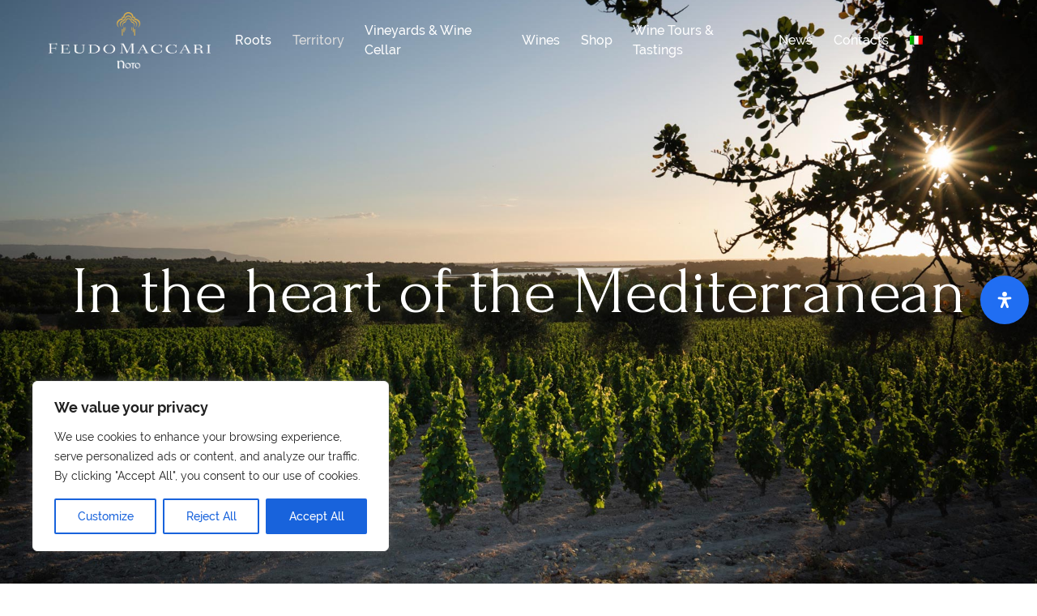

--- FILE ---
content_type: text/css
request_url: https://www.feudomaccari.it/wp-content/uploads/elementor/css/post-8.css?ver=1716819664
body_size: 1221
content:
.elementor-kit-8{--e-global-color-primary:#6EC1E4;--e-global-color-secondary:#54595F;--e-global-color-text:#7A7A7A;--e-global-color-accent:#61CE70;--e-global-typography-primary-font-family:"Forum";--e-global-typography-primary-font-weight:600;--e-global-typography-secondary-font-family:"Forum";--e-global-typography-secondary-font-weight:400;--e-global-typography-text-font-family:"Montserrat";--e-global-typography-text-font-weight:400;}.elementor-kit-8 h1{font-family:"Forum", Sans-serif;}.elementor-kit-8 h2{font-family:"Forum", Sans-serif;}.elementor-kit-8 h3{font-family:"Forum", Sans-serif;}.elementor-kit-8 h4{font-family:"Forum", Sans-serif;}.elementor-kit-8 h5{font-family:"Forum", Sans-serif;}.elementor-kit-8 h6{font-family:"Forum", Sans-serif;}.elementor-section.elementor-section-boxed > .elementor-container{max-width:1140px;}.e-con{--container-max-width:1140px;}.elementor-widget:not(:last-child){margin-block-end:20px;}.elementor-element{--widgets-spacing:20px 20px;}{}h1.entry-title{display:var(--page-title-display);}.elementor-kit-8 e-page-transition{background-color:#FFBC7D;}@media(max-width:1024px){.elementor-section.elementor-section-boxed > .elementor-container{max-width:1024px;}.e-con{--container-max-width:1024px;}}@media(max-width:767px){.elementor-section.elementor-section-boxed > .elementor-container{max-width:767px;}.e-con{--container-max-width:767px;}}

--- FILE ---
content_type: text/css
request_url: https://www.feudomaccari.it/wp-content/uploads/elementor/css/post-9285.css?ver=1716819840
body_size: 4648
content:
.elementor-9285 .elementor-element.elementor-element-c8c8c51 > .elementor-container{min-height:100vh;}.elementor-9285 .elementor-element.elementor-element-c8c8c51:not(.elementor-motion-effects-element-type-background), .elementor-9285 .elementor-element.elementor-element-c8c8c51 > .elementor-motion-effects-container > .elementor-motion-effects-layer{background-image:url("https://www.feudomaccari.it/wp-content/uploads/2023/05/046_FeudoMaccari_06221.jpg");background-position:bottom center;background-size:cover;}.elementor-9285 .elementor-element.elementor-element-c8c8c51{transition:background 0.3s, border 0.3s, border-radius 0.3s, box-shadow 0.3s;}.elementor-9285 .elementor-element.elementor-element-c8c8c51 > .elementor-background-overlay{transition:background 0.3s, border-radius 0.3s, opacity 0.3s;}.elementor-9285 .elementor-element.elementor-element-17daf94 .heading-block{text-align:center;color:#FFFFFF;}.elementor-9285 .elementor-element.elementor-element-e4a3b8b > .elementor-container{max-width:1240px;}.elementor-9285 .elementor-element.elementor-element-e4a3b8b > .elementor-container > .elementor-column > .elementor-widget-wrap{align-content:center;align-items:center;}.elementor-9285 .elementor-element.elementor-element-e4a3b8b{padding:86px 0px 81px 0px;}.elementor-9285 .elementor-element.elementor-element-f90b923 .heading-block{text-align:left;}.elementor-9285 .elementor-element.elementor-element-f90b923 > .elementor-widget-container{margin:-23px 0px -3px 0px;}.elementor-9285 .elementor-element.elementor-element-bfe85e8{color:#555555;font-size:22px;font-weight:400;line-height:1.45em;}.elementor-9285 .elementor-element.elementor-element-4bca165 .image-block{height:650px;}.elementor-9285 .elementor-element.elementor-element-8614929 > .elementor-widget-wrap > .elementor-widget:not(.elementor-widget__width-auto):not(.elementor-widget__width-initial):not(:last-child):not(.elementor-absolute){margin-bottom:30px;}.elementor-9285 .elementor-element.elementor-element-56cf8e7 .image-block{height:70vh;}.elementor-9285 .elementor-element.elementor-element-4393dd2 > .elementor-container{max-width:900px;}.elementor-bc-flex-widget .elementor-9285 .elementor-element.elementor-element-3c24d83.elementor-column .elementor-widget-wrap{align-items:center;}.elementor-9285 .elementor-element.elementor-element-3c24d83.elementor-column.elementor-element[data-element_type="column"] > .elementor-widget-wrap.elementor-element-populated{align-content:center;align-items:center;}.elementor-9285 .elementor-element.elementor-element-3c24d83 > .elementor-element-populated{padding:10% 10% 10% 10%;}.elementor-9285 .elementor-element.elementor-element-0bb1479 .heading-block{text-align:center;}.elementor-9285 .elementor-element.elementor-element-0bb1479 > .elementor-widget-container{margin:-23px 0px -3px 0px;}.elementor-9285 .elementor-element.elementor-element-aeab423{--divider-border-style:solid;--divider-color:#A8A8A8;--divider-border-width:1px;}.elementor-9285 .elementor-element.elementor-element-aeab423 .elementor-divider-separator{width:27px;margin:0 auto;margin-center:0;}.elementor-9285 .elementor-element.elementor-element-aeab423 .elementor-divider{text-align:center;}.elementor-9285 .elementor-element.elementor-element-aeab423 > .elementor-widget-container{margin:0px 0px 0px 0px;}.elementor-9285 .elementor-element.elementor-element-79808ba > .elementor-widget-wrap > .elementor-widget:not(.elementor-widget__width-auto):not(.elementor-widget__width-initial):not(:last-child):not(.elementor-absolute){margin-bottom:30px;}.elementor-9285 .elementor-element.elementor-element-083595f .image-block{height:70vh;}@media(max-width:1024px) and (min-width:768px){.elementor-9285 .elementor-element.elementor-element-03736d1{width:100%;}.elementor-9285 .elementor-element.elementor-element-64c1468{width:100%;}}@media(max-width:1024px){.elementor-9285 .elementor-element.elementor-element-c8c8c51 > .elementor-container{min-height:480px;}.elementor-9285 .elementor-element.elementor-element-03736d1 > .elementor-element-populated{padding:10% 10% 10% 10%;}.elementor-9285 .elementor-element.elementor-element-64c1468 > .elementor-element-populated{padding:0px 0px 0px 0px;}.elementor-9285 .elementor-element.elementor-element-56cf8e7 .image-block{height:50vh;}.elementor-9285 .elementor-element.elementor-element-083595f .image-block{height:50vh;}}@media(max-width:767px){.elementor-9285 .elementor-element.elementor-element-c8c8c51 > .elementor-container{min-height:300px;}.elementor-9285 .elementor-element.elementor-element-64c1468 > .elementor-element-populated{padding:0px 0px 0px 0px;}.elementor-9285 .elementor-element.elementor-element-4bca165 .image-block{height:450px;}.elementor-9285 .elementor-element.elementor-element-0bb1479 .heading-block{font-size:26px;}}

--- FILE ---
content_type: text/css
request_url: https://www.feudomaccari.it/wp-content/themes/morave/css/morave-icons.css?ver=54011b9059a6681033bec78ab1f0ba5e
body_size: 2320
content:
@font-face {
  font-family: 'morave-icon';
  src:  url('../fonts/morave-icon.eot?4izm6b');
  src:  url('../fonts/morave-icon.eot?4izm6b#iefix') format('embedded-opentype'),
    url('../fonts/morave-icon.ttf?4izm6b') format('truetype'),
    url('../fonts/morave-icon.woff?4izm6b') format('woff'),
    url('../fonts/morave-icon.svg?4izm6b#morave-icon') format('svg');
  font-weight: normal;
  font-style: normal;
  font-display: block;
}

[class^="morave-icon-"], [class*=" morave-icon-"] {
  /* use !important to prevent issues with browser extensions that change fonts */
  font-family: 'morave-icon' !important;
  speak: never;
  font-style: normal;
  font-weight: normal;
  font-variant: normal;
  text-transform: none;
  line-height: 1;

  /* Better Font Rendering =========== */
  -webkit-font-smoothing: antialiased;
  -moz-osx-font-smoothing: grayscale;
}

.morave-icon-apps:before {
  content: "\e900";
}
.morave-icon-left-arrow:before {
  content: "\e901";
}
.morave-icon-right-arrow:before {
  content: "\e902";
}
.morave-icon-left-arrow-2:before {
  content: "\e903";
}
.morave-icon-right-arrow-2:before {
  content: "\e904";
}
.morave-icon-left-arrow-3:before {
  content: "\e905";
}
.morave-icon-right-arrow-3:before {
  content: "\e906";
}
.morave-icon-left-arrow-4:before {
  content: "\e907";
}
.morave-icon-right-arrow-4:before {
  content: "\e908";
}
.morave-icon-like:before {
  content: "\e909";
}
.morave-icon-like-filled:before {
  content: "\e90a";
}
.morave-icon-search:before {
  content: "\e90b";
}
.morave-icon-share-social-outline:before {
  content: "\e90c";
}
.morave-icon-plus:before {
  content: "\e90d";
}
.morave-icon-expand:before {
  content: "\e90e";
}
.morave-icon-shopping-cart:before {
  content: "\e90f";
}
.morave-icon-phone-receiver-silhouette:before {
  content: "\e910";
}
.morave-icon-location:before {
  content: "\e911";
}
.morave-icon-menu:before {
  content: "\e912";
}
.morave-icon-twitter:before {
  content: "\e913";
}
.morave-icon-link:before {
  content: "\e914";
}
.morave-icon-translate:before {
  content: "\e915";
}
.morave-icon-close:before {
  content: "\e916";
}
.morave-icon-arrow-undo-outline:before {
  content: "\e917";
}
.morave-icon-checklists:before {
  content: "\e918";
}
.morave-icon-layers:before {
  content: "\e919";
}
.morave-icon-portfolio:before {
  content: "\e91a";
}
.morave-icon-speed:before {
  content: "\e91b";
}
.morave-icon-translation:before {
  content: "\e91c";
}
.morave-icon-open-padlock:before {
  content: "\e91d";
}


--- FILE ---
content_type: text/css
request_url: https://www.feudomaccari.it/wp-content/themes/morave-child/style.css?ver=54011b9059a6681033bec78ab1f0ba5e
body_size: 307
content:
/*
Theme Name: Morave
Theme URI: http://promo-theme.com/morave/
Author: Promo Theme
Author URI: https://themeforest.net/user/ypromo
Description: Morave - Ajax Portfolio WordPress Theme. An innovative original WordPress Theme such powerful and easy to use at the same time.
Requires at least: WordPress 4.9.6
Tested up to: 5.8.0
Version: 1.0.0
Requires PHP: 7.0
Text Domain: morave
License: GNU General Public License v2 or later
License URI: LICENSE
Template: morave
*/

--- FILE ---
content_type: text/css
request_url: https://www.feudomaccari.it/wp-content/plugins/pt-morave-addons/assets/css/pt-addons.css?ver=54011b9059a6681033bec78ab1f0ba5e
body_size: 100318
content:
@charset "UTF-8";
/* 
- All
*/
.side-navigation ul, .fullscreen-navigation ul {
  margin: 0;
  padding: 0;
}

.side-navigation ul li, .fullscreen-navigation ul li {
  display: block;
}

.preloader-block, .scroll-top-button, .bg-overlay .bg-text, .slider-navigation-block .swiper-pagination .swiper-pagination-bullet, .slider-navigation-style3, .image-slider-area .content-slides .slide-content, .image-slider-area .categories-button, .image-slider-area .elementor-widget-yprm_links_with_image, .portfolio-type-slider.image-type-original .slider .portfolio-item, .portfolio-type-vertical-with-thumbs .portfolio-item, .brand-block .nav-arrows .prev,
.brand-block .nav-arrows .next, .brand-item, .links-with-image-block, .num-box-item-block .num, .links-vertical-block .images .item a, .project-top-block.heading-on-image, .video-block, .video-block a, .coming-soon-banner, .icon-box-item-block .icon, .icon-box-item-block .sticker, .testimonials-item .heart {
  display: -webkit-box;
  display: -webkit-flex;
  display: -ms-flexbox;
  display: flex;
  -webkit-box-align: center;
  -webkit-align-items: center;
      -ms-flex-align: center;
          align-items: center;
  -webkit-box-pack: center;
  -webkit-justify-content: center;
      -ms-flex-pack: center;
          justify-content: center;
}

.preloader-block, .side-navigation .sub-menu,
.side-navigation .children, .bg-overlay .video-wrap.disable-on-scroll video,
.bg-overlay .video.disable-on-scroll video, .bg-overlay iframe.video.disable-on-scroll, .bg-overlay .video-controls.hide, .bg-overlay .video-controls .button:before, .bg-overlay .video-controls .button i, .bg-overlay .color, .brand-block .nav-arrows .prev,
.brand-block .nav-arrows .next, .brand-block.style2 .next, .brand-item img {
  -webkit-transition: 300ms ease;
  -o-transition: 300ms ease;
  transition: 300ms ease;
  -webkit-transition-property: color, background, mix-blend-mode, opacity, visibility, height;
  -o-transition-property: color, background, mix-blend-mode, opacity, visibility, height;
  transition-property: color, background, mix-blend-mode, opacity, visibility, height;
}

.bg-overlay .image, .image-slider-area .swiper-container .swiper-slide .image, .image-slider-area .splitted-images .split-item .img, .portfolio-item .img div, .portfolio-type-slider .thumbs .swiper-slide div, .portfolio-type-vertical-with-thumbs .thumbs .swiper-slide div, .price-list-block .price-list-item .bg-image .image, .price-list-block .examples-block .items .item .img, .links-with-image-block .images .left-image .img,
.links-with-image-block .images .right-image .img, .price-list-slider-block .image-items .item div, .links-carousel-block .image div, .links-vertical-block .images .item .img, .project-top-block .image, .image-block, .icon-box-item-block .bg {
  background: 50% no-repeat;
  background-size: cover;
}

@media (max-width: 767.98px) {
  body.mobile-images-true .bg-overlay .image, .bg-overlay body.mobile-images-true .image, body.mobile-images-true .image-slider-area .swiper-container .swiper-slide .image, .image-slider-area .swiper-container .swiper-slide body.mobile-images-true .image, body.mobile-images-true .image-slider-area .splitted-images .split-item .img, .image-slider-area .splitted-images .split-item body.mobile-images-true .img, body.mobile-images-true .portfolio-item .img div, .portfolio-item .img body.mobile-images-true div, body.mobile-images-true .portfolio-type-slider .thumbs .swiper-slide div, .portfolio-type-slider .thumbs .swiper-slide body.mobile-images-true div, body.mobile-images-true .portfolio-type-vertical-with-thumbs .thumbs .swiper-slide div, .portfolio-type-vertical-with-thumbs .thumbs .swiper-slide body.mobile-images-true div, body.mobile-images-true .price-list-block .price-list-item .bg-image .image, .price-list-block .price-list-item .bg-image body.mobile-images-true .image, body.mobile-images-true .price-list-block .examples-block .items .item .img, .price-list-block .examples-block .items .item body.mobile-images-true .img, body.mobile-images-true .links-with-image-block .images .left-image .img, .links-with-image-block .images .left-image body.mobile-images-true .img,
  body.mobile-images-true .links-with-image-block .images .right-image .img, .links-with-image-block .images .right-image body.mobile-images-true .img, body.mobile-images-true .price-list-slider-block .image-items .item div, .price-list-slider-block .image-items .item body.mobile-images-true div, body.mobile-images-true .links-carousel-block .image div, .links-carousel-block .image body.mobile-images-true div, body.mobile-images-true .links-vertical-block .images .item .img, .links-vertical-block .images .item body.mobile-images-true .img, body.mobile-images-true .project-top-block .image, .project-top-block body.mobile-images-true .image, body.mobile-images-true .image-block, body.mobile-images-true .icon-box-item-block .bg, .icon-box-item-block body.mobile-images-true .bg {
    background-size: contain !important;
  }
}

.filter-buttons .button {
  background: none;
  border: none;
  color: inherit;
  cursor: pointer;
  display: -webkit-inline-box;
  display: -webkit-inline-flex;
  display: -ms-inline-flexbox;
  display: inline-flex;
  -webkit-box-align: center;
  -webkit-align-items: center;
      -ms-flex-align: center;
          align-items: center;
  font-family: inherit;
  line-height: 1;
  outline: none;
  padding: 0;
  pointer-events: all;
  position: relative;
  text-decoration: none;
  -o-text-overflow: ellipsis;
     text-overflow: ellipsis;
  -webkit-transition: all 300ms ease;
  -o-transition: all 300ms ease;
  transition: all 300ms ease;
  -webkit-box-pack: center;
  -webkit-justify-content: center;
      -ms-flex-pack: center;
          justify-content: center;
  z-index: 1;
}

.filter-buttons .button span {
  white-space: nowrap;
  overflow: hidden;
  -o-text-overflow: ellipsis;
     text-overflow: ellipsis;
}

.preloader-block, .scroll-top-button:after, .yprm-custom-cursor .spinner:before, .bg-overlay, .bg-overlay .image, .bg-overlay .parallax-image, .bg-overlay .video-wrap,
.bg-overlay .video, .bg-overlay .color, .bg-overlay .bg-color, .bg-overlay .gradient, .bg-overlay a, .image-slider-area .swiper-container, .image-slider-area .swiper-container .swiper-slide .image,
.image-slider-area .swiper-container .swiper-slide .color-overlay, .image-slider-area .content-slides .slide-content, .image-slider-area .elementor-widget-yprm_links_with_image, .image-slider-area .splitted-images .split-item, .image-slider-area .splitted-images .split-item .img, .image-slider-area .splitted-images .split-item .color-overlay, .portfolio-item .img:before, .portfolio-item .content, .portfolio-item .link, .portfolio-type-justified .portfolio-item .wrap, .portfolio-type-justified .portfolio-item .img, .portfolio-type-justified .portfolio-item .img div, .price-list-block .price-list-item .bg-image, .price-list-block .price-list-item .bg-image .image, .price-list-block .price-list-item .bg-image .image:before, .price-list-block .price-list-item .options-block, .price-list-block .examples-block .items .item, .price-list-block .examples-block .items .item .img, .price-list-block .examples-block .items .item .img:before, .links-with-image-block .images, .links-with-image-block .images .item, .links-with-image-block .images .left-image .img,
.links-with-image-block .images .right-image .img, .price-list-slider-block .image-items .item:not(:first-child), .links-carousel-block .image div, .links-vertical-block .images .item, .links-vertical-block .images .item .img, .links-vertical-block .images .item a, .project-top-block .image:after, .project-top-block.heading-on-image .image, .video-block:before, .image-block:before, .image-block a, .icon-box-item-block .link {
  position: absolute;
  top: 0;
  left: 0;
  right: 0;
  bottom: 0;
}

.side-navigation .menu li:hover > .sub-menu,
.side-navigation .menu li:hover > .children, .bg-overlay .video-wrap.disable-on-scroll.show video,
.bg-overlay .video.disable-on-scroll.show video, .bg-overlay iframe.video.disable-on-scroll.show, .brand-item:not(.without-hover):hover img + img {
  opacity: 1;
  visibility: visible;
}

.loaded .preloader-block, .side-navigation .sub-menu,
.side-navigation .children, .bg-overlay .video-wrap.disable-on-scroll video,
.bg-overlay .video.disable-on-scroll video, .bg-overlay iframe.video.disable-on-scroll, .bg-overlay .video-controls.hide, .brand-item:not(.without-hover):hover img {
  opacity: 0;
  visibility: hidden;
}

/* 
- Accent color
*/
.brand-block .nav-arrows .prev:not(.swiper-button-disabled):hover,
.brand-block .nav-arrows .next:not(.swiper-button-disabled):hover, .brand-block.style2 .next:hover {
  color: #FF4343;
}

/* 
- Accent color 2
*/
/* 
- Accent color 3
*/
[data-width-type="full-width"] {
  width: 100%;
}

.empty-screen-space {
  height: 100vh;
}

.load-items-area {
  display: none;
}

.grid-sizer {
  position: absolute;
}

.elementor-column-gap-default > .elementor-column > .elementor-element-populated {
  padding: 15px;
}

@-webkit-keyframes rotating {
  0% {
    -webkit-transform: rotate(-135deg);
            transform: rotate(-135deg);
  }
  80%,
  100% {
    -webkit-transform: rotate(225deg);
            transform: rotate(225deg);
  }
}

@keyframes rotating {
  0% {
    -webkit-transform: rotate(-135deg);
            transform: rotate(-135deg);
  }
  80%,
  100% {
    -webkit-transform: rotate(225deg);
            transform: rotate(225deg);
  }
}

@-webkit-keyframes blink {
  0%,
  100% {
    -webkit-transform: scale(1);
            transform: scale(1);
  }
  50% {
    -webkit-transform: scale(1.05);
            transform: scale(1.05);
  }
}

@keyframes blink {
  0%,
  100% {
    -webkit-transform: scale(1);
            transform: scale(1);
  }
  50% {
    -webkit-transform: scale(1.05);
            transform: scale(1.05);
  }
}

.preloader-block {
  position: fixed;
  z-index: 1030;
  color: #fff;
}

.no-js .preloader-block {
  display: none;
}

.preloader-block svg {
  display: block;
  -webkit-animation: rotating 1500ms ease-in-out infinite;
          animation: rotating 1500ms ease-in-out infinite;
}

.preloader-block svg text {
  text-transform: uppercase;
  font-family: 'IvyMode';
  font-size: 22px;
  fill: currentColor;
}

.preloader-block span {
  position: absolute;
  top: 50%;
  left: 0;
  width: 100%;
  color: #858585;
  font-size: 16px;
  line-height: 1;
  margin-top: -.5em;
  text-align: center;
  -webkit-animation: blink 1000ms ease-in-out infinite;
          animation: blink 1000ms ease-in-out infinite;
}

/*
- Side Header
*/
@media (min-width: 992px) {
  body.header-on-side {
    padding-left: 190px;
  }
}

.body-grid-lines {
  position: absolute;
  top: 0;
  left: 50%;
  height: 100%;
  -webkit-transform: translateX(-50%);
      -ms-transform: translateX(-50%);
          transform: translateX(-50%);
  pointer-events: none;
}

@media (min-width: 992px) {
  body.header-on-side .body-grid-lines {
    margin-left: 190px;
  }
}

.body-grid-lines div {
  position: absolute;
  top: 0;
  height: 100%;
  width: 1px;
  background: currentColor;
  opacity: 0.1;
}

.body-grid-lines div:nth-child(1) {
  left: 15px;
}

.body-grid-lines div:nth-child(2) {
  left: calc(25% - 15px);
}

.body-grid-lines div:nth-child(3) {
  left: calc(50% - 15px);
}

.body-grid-lines div:nth-child(4) {
  left: calc(75% - 15px);
}

.body-grid-lines div:nth-child(5) {
  left: calc(100% - 15px);
}

.side-header {
  position: fixed;
  top: 0;
  left: 0;
  bottom: 0;
  width: 190px;
  display: none;
  z-index: 10;
}

.admin-bar .side-header {
  top: 32px;
}

.side-header .site-logo {
  position: absolute;
  top: 15px;
  left: 35px;
  right: 15px;
}

.side-header .social-links-block {
  position: absolute;
  left: 35px;
  right: 15px;
  bottom: 30px;
  font-family: IvyMode;
  display: -webkit-box;
  display: -webkit-flex;
  display: -ms-flexbox;
  display: flex;
  -webkit-box-align: center;
  -webkit-align-items: center;
      -ms-flex-align: center;
          align-items: center;
}

.side-header .social-links-block a {
  display: block;
  color: #827c7c;
}

.side-header .social-links-block a:not(:last-child) {
  margin-right: .5em;
}

.side-header .social-links-block a:hover {
  color: inherit;
}

@media (min-width: 992px) {
  .side-header {
    display: block;
  }
}

.side-navigation {
  position: absolute;
  top: 90px;
  left: 20px;
  right: 15px;
  bottom: 90px;
  display: -webkit-box;
  display: -webkit-flex;
  display: -ms-flexbox;
  display: flex;
  -webkit-box-align: center;
  -webkit-align-items: center;
      -ms-flex-align: center;
          align-items: center;
  font-size: 16px;
  font-weight: 500;
  z-index: 20;
}

.side-navigation ul a {
  color: inherit;
}

.side-navigation a {
  display: block;
}

.side-navigation .menu {
  position: relative;
}

.side-navigation .menu > li {
  padding: 0 15px;
}

.side-navigation .menu > li:not(:last-child) {
  margin-bottom: 7px;
}

.side-navigation .menu > li.current-menu-item > a, .side-navigation .menu > li.current-menu-ancestor > a, .side-navigation .menu > li.current_page_item > a, .side-navigation .menu > li.current_page_parent > a, .side-navigation .menu > li.current-menu-ancestor > a, .side-navigation .menu > li:hover > a {
  color: inherit;
}

.side-navigation .menu > li > a {
  color: #827c7c;
}

.side-navigation .menu li {
  position: relative;
}

.side-navigation .menu li.menu-item-has-children > a {
  display: -webkit-box;
  display: -webkit-flex;
  display: -ms-flexbox;
  display: flex;
  -webkit-box-align: center;
  -webkit-align-items: center;
      -ms-flex-align: center;
          align-items: center;
}

.side-navigation .menu li.menu-item-has-children > a:after {
  content: "";
  font-family: "morave-icon";
  -webkit-font-smoothing: antialiased;
  -moz-osx-font-smoothing: grayscale;
  font-style: normal;
  font-variant: normal;
  font-weight: normal;
  line-height: 1;
  text-decoration: none;
  text-transform: none;
  font-size: 12px;
  margin-left: 5px;
}

.side-navigation .sub-menu,
.side-navigation .children {
  position: absolute;
  top: -7px;
  left: 100%;
}

.logo-block.on-center {
  position: absolute;
  top: 50%;
  left: 50%;
  -webkit-transform: translate(-50%, -50%);
      -ms-transform: translate(-50%, -50%);
          transform: translate(-50%, -50%);
}

/*
- Custom Cursor
*/
@-webkit-keyframes cursor-spinner {
  0% {
    -webkit-transform: translate(50%, -50%) rotate(0deg);
            transform: translate(50%, -50%) rotate(0deg);
  }
  100% {
    -webkit-transform: translate(50%, -50%) rotate(360deg);
            transform: translate(50%, -50%) rotate(360deg);
  }
}
@keyframes cursor-spinner {
  0% {
    -webkit-transform: translate(50%, -50%) rotate(0deg);
            transform: translate(50%, -50%) rotate(0deg);
  }
  100% {
    -webkit-transform: translate(50%, -50%) rotate(360deg);
            transform: translate(50%, -50%) rotate(360deg);
  }
}

.custom-cursor-true [data-hide-cursor] {
  cursor: none !important;
}

[data-items-animation] [data-animation-delay] {
  opacity: 0;
}

[data-items-animation] [data-animation-delay].animated {
  opacity: 1;
  -webkit-transition: 1600ms cubic-bezier(0.22, 0.22, 0, 1);
  -o-transition: 1600ms cubic-bezier(0.22, 0.22, 0, 1);
  transition: 1600ms cubic-bezier(0.22, 0.22, 0, 1);
  -webkit-transition-property: opacity, -webkit-transform;
  transition-property: opacity, -webkit-transform;
  -o-transition-property: opacity, transform;
  transition-property: opacity, transform;
  transition-property: opacity, transform, -webkit-transform;
}

[data-items-animation="fadeInUp"] [data-animation-delay] {
  -webkit-transform: translateY(100%);
      -ms-transform: translateY(100%);
          transform: translateY(100%);
}

[data-items-animation="fadeInUp"] [data-animation-delay].animated {
  -webkit-transform: translateY(0%);
      -ms-transform: translateY(0%);
          transform: translateY(0%);
}

[data-items-animation="fadeInLeft"] [data-animation-delay] {
  -webkit-transform: translateX(-100%);
      -ms-transform: translateX(-100%);
          transform: translateX(-100%);
}

[data-items-animation="fadeInLeft"] [data-animation-delay].animated {
  -webkit-transform: translateX(0%);
      -ms-transform: translateX(0%);
          transform: translateX(0%);
}

[data-items-animation="fadeInRight"] [data-animation-delay] {
  -webkit-transform: translateX(100%);
      -ms-transform: translateX(100%);
          transform: translateX(100%);
}

[data-items-animation="fadeInRight"] [data-animation-delay].animated {
  -webkit-transform: translateX(0%);
      -ms-transform: translateX(0%);
          transform: translateX(0%);
}

[data-items-animation="parallax"] [data-animation-delay],
[data-items-animation="zoomIn"] [data-animation-delay],
[data-items-animation="zoomOut"] [data-animation-delay] {
  opacity: 1;
}

[data-items-animation="parallax"] .portfolio-item .img div,
[data-items-animation="parallax"] .portfolio-item .img img,
[data-items-animation="zoomIn"] .portfolio-item .img div,
[data-items-animation="zoomIn"] .portfolio-item .img img,
[data-items-animation="zoomOut"] .portfolio-item .img div,
[data-items-animation="zoomOut"] .portfolio-item .img img {
  -webkit-transform: scale(1.3);
      -ms-transform: scale(1.3);
          transform: scale(1.3);
  -webkit-transform-origin: 50% 0%;
      -ms-transform-origin: 50% 0%;
          transform-origin: 50% 0%;
}

[data-items-animation="zoomIn"] .portfolio-item .img div,
[data-items-animation="zoomIn"] .portfolio-item .img img,
[data-items-animation="zoomOut"] .portfolio-item .img div,
[data-items-animation="zoomOut"] .portfolio-item .img img {
  -webkit-transform-origin: 50% 50%;
      -ms-transform-origin: 50% 50%;
          transform-origin: 50% 50%;
}

[data-items-animation="zoomIn"] .portfolio-item .img div,
[data-items-animation="zoomIn"] .portfolio-item .img img {
  -webkit-transform: scale(1);
      -ms-transform: scale(1);
          transform: scale(1);
}

.yprm_footer_builder-template-default .site-header {
  display: none;
}

.scroll-top-button {
  position: absolute;
  right: 60px;
  bottom: 23px;
  font-size: 15px;
  width: 2em;
  height: 2em;
  opacity: .5;
  mix-blend-mode: difference;
  color: #fff;
  -webkit-transform: rotate(-90deg);
      -ms-transform: rotate(-90deg);
          transform: rotate(-90deg);
  cursor: pointer;
}

.scroll-top-button:after {
  content: '';
  border: 1px solid;
  opacity: .3;
  border-radius: 50%;
}

@media (max-width: 767.98px) {
  .scroll-top-button {
    right: 15px;
  }
}

/*
- Custom Cursor
*/
.yprm-custom-cursor {
  position: fixed;
  top: 0;
  left: 0;
  z-index: 100000;
  font-size: 30px;
  pointer-events: none;
}

.custom-cursor-false .yprm-custom-cursor {
  display: none;
}

@media (hover: none) {
  .yprm-custom-cursor {
    display: none;
    top: -300px;
    left: -300px;
  }
}

.yprm-custom-cursor .cursor-pointer {
  position: absolute;
  color: #9E9E9E;
  opacity: 0;
}

.yprm-custom-cursor .cursor-pointer .pointer {
  position: absolute;
  top: 50%;
  left: 50%;
  -webkit-transform: translate(-50%, -50%) !important;
      -ms-transform: translate(-50%, -50%) !important;
          transform: translate(-50%, -50%) !important;
  border: 2px solid;
  border-radius: 50%;
  -webkit-transition: 300ms ease-in-out;
  -o-transition: 300ms ease-in-out;
  transition: 300ms ease-in-out;
  -webkit-transition-property: opacity, background;
  -o-transition-property: opacity, background;
  transition-property: opacity, background;
}

.yprm-custom-cursor .cursor-pointer.filled .pointer {
  background: #9E9E9E;
  opacity: .4 !important;
}

.yprm-custom-cursor .cursor-pointer.hide {
  opacity: 0 !important;
  background: transparent !important;
  width: 1em !important;
  height: 1em !important;
}

.yprm-custom-cursor .spinner {
  position: absolute;
  top: -0.2em;
  left: -0.2em;
  width: 1.25em;
  height: 1.25em;
  -webkit-transform: translate(50%, -50%);
      -ms-transform: translate(50%, -50%);
          transform: translate(50%, -50%);
  -webkit-transform-origin: 0% 100%;
      -ms-transform-origin: 0% 100%;
          transform-origin: 0% 100%;
  -webkit-animation: cursor-spinner 800ms ease-in-out infinite;
          animation: cursor-spinner 800ms ease-in-out infinite;
  opacity: 0;
  overflow: hidden;
}

.yprm-custom-cursor .spinner:before {
  content: '';
  display: block;
  border: 2px solid;
  border-radius: 50%;
  -webkit-transform: translate(-50%, 50%);
      -ms-transform: translate(-50%, 50%);
          transform: translate(-50%, 50%);
}

.loading .yprm-custom-cursor .spinner {
  opacity: 1;
}

/*
- Elementor Heading Block
*/
.elementor-heading-block {
  margin: 0;
}

.heading-block span {
  color: #827c7c;
}

/* 
- Background Overlay
*/
.bg-overlay {
  z-index: -1;
  overflow: hidden;
  pointer-events: none;
}

.bg-overlay > div {
  z-index: 2 !important;
}

.bg-overlay .video-wrap,
.bg-overlay .video {
  z-index: 3;
}

.bg-overlay .video-wrap video,
.bg-overlay .video video {
  position: absolute;
  min-width: 100%;
  min-height: 100%;
  width: 100%;
  height: 100%;
  top: 50%;
  left: 50%;
  -o-object-fit: cover;
     object-fit: cover;
  -webkit-transform: translate(-50%, -50%);
      -ms-transform: translate(-50%, -50%);
          transform: translate(-50%, -50%);
}

.bg-overlay .video-wrap audio,
.bg-overlay .video audio {
  display: none;
}

.bg-overlay iframe.video {
  width: auto;
  height: auto;
  min-width: 100%;
  min-height: 300%;
  max-width: none;
  top: 50%;
  left: 50%;
  -webkit-transform: translate(-50%, -50%);
      -ms-transform: translate(-50%, -50%);
          transform: translate(-50%, -50%);
}

.bg-overlay .video-controls {
  position: absolute;
  bottom: 30px;
  left: 30px;
  right: 30px;
  z-index: 100;
  pointer-events: none;
  font-size: 24px;
  display: -webkit-box;
  display: -webkit-flex;
  display: -ms-flexbox;
  display: flex;
  -webkit-box-align: center;
  -webkit-align-items: center;
      -ms-flex-align: center;
          align-items: center;
  z-index: 5 !important;
}

.bg-overlay .video-controls .button {
  pointer-events: all;
  position: relative;
  -webkit-box-flex: 0;
  -webkit-flex: 0 0 1.5em;
      -ms-flex: 0 0 1.5em;
          flex: 0 0 1.5em;
  text-align: center;
  cursor: pointer;
}

.bg-overlay .video-controls .button i {
  position: absolute;
  top: 0;
  left: 0;
  width: 100%;
  opacity: 0;
}

.bg-overlay .video-controls .button.active:before {
  opacity: 0;
}

.bg-overlay .video-controls .button.active i {
  opacity: 1;
}

.bg-overlay .bg-text {
  position: absolute;
  top: 0;
  left: 0;
  white-space: nowrap;
  width: 100%;
  height: 100%;
  font-size: 180px;
  font-weight: 700;
  line-height: 1;
}

body.dark-scheme .bg-overlay .bg-text,
body .dark-scheme .bg-overlay .bg-text,
.banner-item.white .bg-overlay .bg-text {
  color: #2E2E2E;
}

.bg-overlay .bg-text svg {
  position: absolute;
  top: 0;
  left: 0;
  width: 100%;
  height: 100%;
  fill: none;
  stroke: #f3f3f3;
  stroke-width: 1px;
}

.bg-overlay .color {
  background-color: #1a1a1a;
  opacity: 0.2;
}

.bg-overlay .gradient {
  background-image: -webkit-gradient(linear, left top, left bottom, from(rgba(26, 26, 26, 0.2)), to(rgba(26, 26, 26, 0.7)));
  background-image: -o-linear-gradient(top, rgba(26, 26, 26, 0.2) 0%, rgba(26, 26, 26, 0.7) 100%);
  background-image: linear-gradient(to bottom, rgba(26, 26, 26, 0.2) 0%, rgba(26, 26, 26, 0.7) 100%);
  background-repeat: repeat-x;
}

.bg-overlay a {
  pointer-events: all;
}

/*
- Slider Navigation Block
*/
.slider-navigation-block {
  pointer-events: none;
}

.slider-navigation-block .swiper-prev,
.slider-navigation-block .swiper-next,
.slider-navigation-block .swiper-counter {
  -webkit-transition: 400ms ease-in-out;
  -o-transition: 400ms ease-in-out;
  transition: 400ms ease-in-out;
  -webkit-transition-property: color, opacity;
  -o-transition-property: color, opacity;
  transition-property: color, opacity;
}

.slider-navigation-block .swiper-prev,
.slider-navigation-block .swiper-next {
  font-size: 43px;
  pointer-events: all;
  cursor: pointer;
  opacity: .4;
}

.slider-navigation-block .swiper-prev.swiper-button-disabled,
.slider-navigation-block .swiper-next.swiper-button-disabled {
  opacity: .1;
  pointer-events: none;
}

.slider-navigation-block .swiper-prev:hover,
.slider-navigation-block .swiper-next:hover {
  opacity: 1;
}

.slider-navigation-block .swiper-pagination {
  position: absolute;
  left: 40px;
  bottom: 40px;
  font-weight: 700;
  font-size: 12px;
  display: -webkit-box;
  display: -webkit-flex;
  display: -ms-flexbox;
  display: flex;
  -webkit-box-align: center;
  -webkit-align-items: center;
      -ms-flex-align: center;
          align-items: center;
  -webkit-transition: none;
  -o-transition: none;
  transition: none;
  z-index: 10;
}

.slider-navigation-block .swiper-pagination .swiper-pagination-bullet {
  position: relative;
  width: 34px;
  height: 34px;
  background: none;
  border: 1px solid #a8a8a8;
  opacity: 1;
  pointer-events: all;
}

.slider-navigation-block .swiper-pagination .swiper-pagination-bullet:not(:last-child) {
  margin-right: 13px;
}

.slider-navigation-block .swiper-pagination .swiper-pagination-bullet svg {
  position: absolute;
  top: -1px;
  left: -1px;
  width: 34px;
  height: 34px;
  -webkit-transform: rotate(-90deg);
      -ms-transform: rotate(-90deg);
          transform: rotate(-90deg);
  stroke-dasharray: 0, 100;
  -webkit-transition: stroke-dasharray 50ms linear;
  -o-transition: stroke-dasharray 50ms linear;
  transition: stroke-dasharray 50ms linear;
}

.slider-navigation-block .swiper-pagination .swiper-pagination-bullet svg circle {
  fill: none;
  stroke: currentColor;
  stroke-width: 1px;
}

.slider-navigation-block .swiper-pagination .swiper-pagination-bullet.swiper-pagination-bullet-active svg {
  -webkit-transition-duration: 5000ms;
       -o-transition-duration: 5000ms;
          transition-duration: 5000ms;
  stroke-dasharray: 100, 100;
}

.slider-navigation-block .swiper-counter {
  position: relative;
  font-size: 15px;
  width: 37px;
  height: 40px;
  line-height: 1;
}

.slider-navigation-block .swiper-counter .current,
.slider-navigation-block .swiper-counter .total {
  position: absolute;
}

.slider-navigation-block .swiper-counter .current {
  font-weight: 600;
  top: 0;
  left: 0;
}

.slider-navigation-block .swiper-counter .total {
  right: 0;
  bottom: 0;
  color: #BAB5B5;
}

.slider-navigation-block .swiper-counter .total:before {
  content: '';
  position: absolute;
  bottom: 20px;
  right: 3px;
  -webkit-transform: rotate(-60deg);
      -ms-transform: rotate(-60deg);
          transform: rotate(-60deg);
  width: 33px;
  height: 1px;
  background: currentColor;
}

.slider-navigation-style1 .swiper-prev,
.slider-navigation-style1 .swiper-next {
  position: absolute;
  top: 50%;
  margin-top: -0.5em;
  z-index: 5;
}

.slider-navigation-style1 .swiper-prev {
  left: 2.79762vw;
}

.slider-navigation-style1 .swiper-next {
  right: 2.79762vw;
}

.slider-navigation-style1 .swiper-counter {
  position: absolute;
  top: 50%;
  right: calc(2.79762vw + 75px);
  margin-top: -22px;
  z-index: 5;
}

@media (max-width: 767.98px) {
  .slider-navigation-style1 .swiper-prev,
  .slider-navigation-style1 .swiper-next {
    top: auto;
    bottom: 15px;
    margin-top: 0;
  }
  .slider-navigation-style1 .swiper-counter {
    top: auto;
    right: 75px;
    bottom: 13px;
    margin-top: 0;
  }
}

.slider-navigation-style2 .swiper-prev,
.slider-navigation-style2 .swiper-next,
.slider-navigation-style4 .swiper-prev,
.slider-navigation-style4 .swiper-next {
  position: absolute;
  top: 50%;
  margin-top: -0.5em;
  z-index: 5;
}

.slider-navigation-style2 .swiper-prev,
.slider-navigation-style4 .swiper-prev {
  left: 2.79762vw;
}

.slider-navigation-style2 .swiper-next,
.slider-navigation-style4 .swiper-next {
  right: 2.79762vw;
}

@media (max-width: 767.98px) {
  .slider-navigation-style2 .swiper-prev,
  .slider-navigation-style2 .swiper-next,
  .slider-navigation-style4 .swiper-prev,
  .slider-navigation-style4 .swiper-next {
    top: auto;
    margin-top: 0;
    bottom: 20px;
  }
  .slider-navigation-style2 .swiper-prev,
  .slider-navigation-style4 .swiper-prev {
    left: 10px;
  }
  .slider-navigation-style2 .swiper-next,
  .slider-navigation-style4 .swiper-next {
    left: calc(1em + 20px);
    right: auto;
  }
  .slider-navigation-style2 .swiper-counter,
  .slider-navigation-style4 .swiper-counter {
    bottom: 20px !important;
  }
}

.slider-navigation-style3 {
  position: absolute;
  top: 0;
  bottom: 0;
  right: 30px;
  -webkit-box-orient: vertical;
  -webkit-box-direction: normal;
  -webkit-flex-direction: column;
      -ms-flex-direction: column;
          flex-direction: column;
  -webkit-flex-wrap: wrap;
      -ms-flex-wrap: wrap;
          flex-wrap: wrap;
  z-index: 5;
}

.slider-navigation-style3 > *:not(:last-child) {
  margin-bottom: 20px;
}

.slider-navigation-style3 .swiper-prev,
.slider-navigation-style3 .swiper-next {
  position: relative;
  z-index: 5;
}

.slider-navigation-style3 .swiper-prev:before,
.slider-navigation-style3 .swiper-next:before {
  display: block;
  -webkit-transform: rotate(90deg);
      -ms-transform: rotate(90deg);
          transform: rotate(90deg);
}

.slider-navigation-style4 .swiper-counter,
.slider-navigation-style3 .swiper-counter {
  display: -webkit-box;
  display: -webkit-flex;
  display: -ms-flexbox;
  display: flex;
  -webkit-box-align: center;
  -webkit-align-items: center;
      -ms-flex-align: center;
          align-items: center;
  -webkit-box-pack: center;
  -webkit-justify-content: center;
      -ms-flex-pack: center;
          justify-content: center;
  font-weight: 500;
  color: inherit;
}

.slider-navigation-style4 .swiper-counter .current,
.slider-navigation-style4 .swiper-counter .total,
.slider-navigation-style3 .swiper-counter .current,
.slider-navigation-style3 .swiper-counter .total {
  position: relative;
}

.slider-navigation-style4 .swiper-counter .current,
.slider-navigation-style3 .swiper-counter .current {
  font-weight: inherit;
}

.slider-navigation-style4 .swiper-counter .total,
.slider-navigation-style3 .swiper-counter .total {
  font-size: 14px;
  padding-left: 15px;
  margin-left: 7px;
  opacity: .5;
}

.slider-navigation-style4 .swiper-counter .total:before,
.slider-navigation-style3 .swiper-counter .total:before {
  left: 0;
  top: 50%;
  width: 8px;
  margin-top: -1px;
}

@media (max-width: 767.98px) {
  .slider-navigation-style3 {
    top: auto;
    left: 20px;
    right: 20px;
    bottom: 20px;
    -webkit-box-orient: horizontal;
    -webkit-box-direction: normal;
    -webkit-flex-direction: row;
        -ms-flex-direction: row;
            flex-direction: row;
    -webkit-box-pack: justify;
    -webkit-justify-content: space-between;
        -ms-flex-pack: justify;
            justify-content: space-between;
  }
  .slider-navigation-style3 .swiper-counter {
    display: none;
  }
  .slider-navigation-style3 .swiper-prev {
    margin: 0;
  }
  .slider-navigation-style3 .swiper-prev:before,
  .slider-navigation-style3 .swiper-next:before {
    -webkit-transform: rotate(0deg);
        -ms-transform: rotate(0deg);
            transform: rotate(0deg);
  }
}

.slider-navigation-style4 .swiper-counter {
  position: absolute;
  right: 2.79762vw;
  bottom: 60px;
  width: auto;
  z-index: 2;
}

.style-splitted-image .slider-navigation-style4 .swiper-counter {
  bottom: 38px;
}

/*
- Image Slider
*/
.image-slider-area {
  position: relative;
}

.image-slider-area[data-current-color="white"] {
  color: #fff;
}

.image-slider-area[data-current-color="black"] {
  color: #000;
}

.image-slider-area canvas {
  position: absolute;
  top: 0;
  left: 0;
  width: 100%;
  height: 100%;
}

.image-slider-area .swiper-container .swiper-slide .color-overlay {
  opacity: .65;
}

.image-slider-area .swiper-container .swiper-slide[data-color="white"] .color-overlay {
  background: #202327;
}

.image-slider-area .swiper-container .swiper-slide[data-color="black"] .color-overlay {
  background: #fff;
}

.image-slider-area .content-slides {
  position: absolute;
  top: 0;
  left: 50%;
  height: 100%;
  -webkit-transform: translateX(-50%);
      -ms-transform: translateX(-50%);
          transform: translateX(-50%);
  z-index: 3;
}

.image-slider-area .content-slides .slide-content {
  padding: 130px 15px 12vh;
  -webkit-transition: all 400ms ease-in-out;
  -o-transition: all 400ms ease-in-out;
  transition: all 400ms ease-in-out;
  pointer-events: none;
}

.image-slider-area .content-slides .slide-content a {
  pointer-events: none !important;
}

.image-slider-area .content-slides .slide-content[data-color="white"] {
  color: #fff;
}

.image-slider-area .content-slides .slide-content[data-color="white"] .sub-heading {
  color: #C6C6C6;
}

.image-slider-area .content-slides .slide-content[data-color="black"] {
  color: #000;
}

.image-slider-area .content-slides .slide-content[data-color="black"] .sub-heading {
  color: #8A8989;
}

.image-slider-area .content-slides .slide-content .sub-heading,
.image-slider-area .content-slides .slide-content .text-block,
.image-slider-area .content-slides .slide-content .link-block {
  opacity: 0;
}

.image-slider-area .content-slides .slide-content .sub-heading {
  margin-bottom: 7px;
}

.image-slider-area .content-slides .slide-content .heading-block {
  margin-bottom: 33px;
}

.image-slider-area .content-slides .slide-content .link-block {
  margin: -15px;
}

.image-slider-area .content-slides .slide-content .link-block .button-style1 {
  margin: 15px;
}

.image-slider-area .content-slides .slide-content.current {
  pointer-events: all;
}

.image-slider-area .content-slides .slide-content.current a {
  pointer-events: all !important;
}

.image-slider-area .content-slides.heading-animation-by-line .slide-content .heading-block .line,
.image-slider-area .content-slides.heading-animation-by-word .slide-content .heading-block .word,
.image-slider-area .content-slides.heading-animation-by-char .slide-content .heading-block .char {
  opacity: 0;
}

.image-slider-area .content-slides.align-top .slide-content {
  -webkit-box-align: start;
  -webkit-align-items: flex-start;
      -ms-flex-align: start;
          align-items: flex-start;
}

.image-slider-area .content-slides.align-bottom .slide-content {
  -webkit-box-align: end;
  -webkit-align-items: flex-end;
      -ms-flex-align: end;
          align-items: flex-end;
}

.image-slider-area .content-slides.align-left .slide-content {
  -webkit-box-pack: start;
  -webkit-justify-content: flex-start;
      -ms-flex-pack: start;
          justify-content: flex-start;
}

.image-slider-area .content-slides.align-center .slide-content {
  text-align: center;
}

.image-slider-area .content-slides.align-center .slide-content .sub-heading {
  -webkit-box-pack: center;
  -webkit-justify-content: center;
      -ms-flex-pack: center;
          justify-content: center;
}

.image-slider-area .content-slides.align-center .slide-content .link-block {
  -webkit-box-pack: center;
  -webkit-justify-content: center;
      -ms-flex-pack: center;
          justify-content: center;
}

.image-slider-area .content-slides.align-right .slide-content {
  -webkit-box-pack: end;
  -webkit-justify-content: flex-end;
      -ms-flex-pack: end;
          justify-content: flex-end;
  text-align: right;
}

.image-slider-area .content-slides.align-right .slide-content .sub-heading {
  -webkit-box-pack: end;
  -webkit-justify-content: flex-end;
      -ms-flex-pack: end;
          justify-content: flex-end;
}

.image-slider-area .content-slides.align-right .slide-content .link-block {
  -webkit-box-pack: end;
  -webkit-justify-content: flex-end;
      -ms-flex-pack: end;
          justify-content: flex-end;
}

.image-slider-area .link-block {
  display: -webkit-box;
  display: -webkit-flex;
  display: -ms-flexbox;
  display: flex;
  -webkit-box-align: center;
  -webkit-align-items: center;
      -ms-flex-align: center;
          align-items: center;
}

.image-slider-area .categories-button {
  position: absolute;
  left: 50%;
  bottom: 25px;
  -webkit-transform: translateX(-50%);
      -ms-transform: translateX(-50%);
          transform: translateX(-50%);
  font-size: 14px;
  background: #fff;
  color: #000;
  height: 40px;
  padding: 0 20px;
  border-radius: 30px;
  font-weight: 600;
  z-index: 80;
  cursor: pointer;
}

.image-slider-area .categories-button i {
  margin-left: 5px;
  -webkit-transform: rotate(-90deg);
      -ms-transform: rotate(-90deg);
          transform: rotate(-90deg);
}

.image-slider-area .elementor-widget-yprm_links_with_image {
  background: #171819;
  color: #fff;
  z-index: 100;
  overflow: hidden;
  opacity: 0;
  visibility: hidden;
}

.image-slider-area .elementor-widget-yprm_links_with_image .close-button {
  position: absolute;
  left: 50%;
  bottom: 40px;
  margin-left: -.5em;
  display: block;
  z-index: 30;
}

.image-slider-area .elementor-widget-yprm_links_with_image .elementor-widget-container {
  max-width: 1120px;
  width: 100%;
}

.image-slider-area .splitted-images .top,
.image-slider-area .splitted-images .middle,
.image-slider-area .splitted-images .bottom {
  position: absolute;
  height: 200px;
  overflow: hidden;
  z-index: 1;
}

.image-slider-area .splitted-images .top {
  top: 135px;
  left: 50%;
  width: 95%;
  max-width: 980px;
  -webkit-transform: translateX(-50%);
      -ms-transform: translateX(-50%);
          transform: translateX(-50%);
}

.image-slider-area .splitted-images .top .split-item .img {
  background-position: 50% 0;
}

.image-slider-area .splitted-images .middle {
  top: 50%;
  right: 50%;
  left: 0;
  margin-top: 75px;
  margin-right: 290px;
}

.image-slider-area .splitted-images .bottom {
  left: 50%;
  right: 0;
  bottom: 120px;
  margin-left: 290px;
}

.image-slider-area .splitted-images .bottom .split-item .img {
  background-position: 50% 100%;
}

.image-slider-area .splitted-images .split-item {
  overflow: hidden;
}

.image-slider-area .splitted-images .split-item .color-overlay {
  -webkit-transform: scale(1.2);
      -ms-transform: scale(1.2);
          transform: scale(1.2);
  opacity: .55;
}

.image-slider-area .splitted-images .split-item[data-color="white"] .color-overlay {
  background: #202327;
}

.image-slider-area .splitted-images .split-item[data-color="black"] .color-overlay {
  background: #fff;
}

.image-slider-area.style-splitted-image {
  background: #171819;
}

.image-slider-area.style-splitted-image[data-current-color="black"] {
  background: #fff;
}

/*
- Filter Buttons
*/
.filter-buttons {
  display: -webkit-box;
  display: -webkit-flex;
  display: -ms-flexbox;
  display: flex;
  -webkit-box-align: center;
  -webkit-align-items: center;
      -ms-flex-align: center;
          align-items: center;
  -webkit-box-pack: start;
  -webkit-justify-content: flex-start;
      -ms-flex-pack: start;
          justify-content: flex-start;
  margin: 0 auto 0.9375em;
}

.filter-buttons.tac {
  -webkit-box-pack: center;
  -webkit-justify-content: center;
      -ms-flex-pack: center;
          justify-content: center;
}

.filter-buttons.tar {
  -webkit-box-pack: end;
  -webkit-justify-content: flex-end;
      -ms-flex-pack: end;
          justify-content: flex-end;
}

.filter-buttons .wrap {
  display: -webkit-box;
  display: -webkit-flex;
  display: -ms-flexbox;
  display: flex;
  -webkit-box-align: center;
  -webkit-align-items: center;
      -ms-flex-align: center;
          align-items: center;
  -webkit-box-pack: start;
  -webkit-justify-content: flex-start;
      -ms-flex-pack: start;
          justify-content: flex-start;
  -webkit-flex-wrap: wrap;
      -ms-flex-wrap: wrap;
          flex-wrap: wrap;
}

.filter-buttons .button {
  color: #636363;
  font-size: 16px;
  font-weight: 500;
  text-transform: lowercase;
  margin-bottom: 0.9375em;
  line-height: 1.4;
  margin-right: 2.1875em;
}

.filter-buttons .button.current {
  color: #171616;
  font-weight: 600;
}

.filter-buttons .button:not(:last-child) {
  margin-right: 2.1875em;
}

body.dark-scheme .filter-buttons .button,
body .dark-scheme .filter-buttons .button {
  color: #c6c6c6;
}

body.dark-scheme .filter-buttons .button.current,
body .dark-scheme .filter-buttons .button.current {
  color: #fff;
}

/*
- Loadmore Button
*/
.loadmore-button:not(.loaded) .circle {
  -webkit-transform: translateY(-50%);
      -ms-transform: translateY(-50%);
          transform: translateY(-50%);
}

/*
- Portfolio Block
*/
.isotope .grid-sizer {
  position: absolute;
}

.portfolio-block.gap-off .row {
  margin: 0;
}

.portfolio-block.gap-off .portfolio-item {
  padding: 0;
  margin: 0;
}

.portfolio-item {
  margin-bottom: 30px;
}

.portfolio-item .wrap {
  position: relative;
  overflow: hidden;
}

.portfolio-item .img {
  position: relative;
  overflow: hidden;
  pointer-events: none;
}

.portfolio-item .img img {
  display: block;
  width: 100%;
}

.portfolio-item .img div {
  padding-bottom: 125.8427%;
}

.orientation-landscape .portfolio-item .img div {
  padding-bottom: 79.46429%;
}

.orientation-cube .portfolio-item .img div {
  padding-bottom: 100%;
}

.portfolio-item .img:before {
  content: '';
  background: #171819;
  opacity: 0;
  -webkit-transition: all 400ms ease-in-out;
  -o-transition: all 400ms ease-in-out;
  transition: all 400ms ease-in-out;
  z-index: 2;
}

.portfolio-item .content {
  padding: 50px 30px 20px;
  text-align: center;
  pointer-events: none;
  z-index: 2;
}

.portfolio-item .content .categories,
.portfolio-item .content .title span,
.portfolio-item .content .title > div,
.portfolio-item .content .button-block {
  opacity: 0;
}

.portfolio-item .content .categories {
  color: #a8a8a8;
  font-weight: 500;
  text-transform: lowercase;
  margin-bottom: 5px;
}

.portfolio-item .content .title {
  font-size: 36px;
  font-weight: 300;
  color: #fff;
  margin: 0;
}

.portfolio-item .content .button-block {
  position: absolute;
  left: 50%;
  -webkit-transform: translateX(-50%);
      -ms-transform: translateX(-50%);
          transform: translateX(-50%);
  bottom: 50px;
  color: #a8a8a8;
}

.portfolio-item .content .button-style2:hover {
  color: #fff;
  opacity: 1;
}

@media (max-width: 767.98px) {
  .portfolio-item .content {
    padding: 20px 20px 20px;
  }
  .portfolio-item .content .title {
    font-size: 24px;
  }
  .portfolio-item .content .button-block {
    bottom: 20px;
  }
}

.portfolio-item .link {
  z-index: 1;
}

.portfolio-item.hovered .img:before {
  opacity: .8;
}

.hover-zoom-in .portfolio-item .img {
  -webkit-transform: scale(1);
      -ms-transform: scale(1);
          transform: scale(1);
  -webkit-transition: -webkit-transform 400ms ease-in-out;
  transition: -webkit-transform 400ms ease-in-out;
  -o-transition: transform 400ms ease-in-out;
  transition: transform 400ms ease-in-out;
  transition: transform 400ms ease-in-out, -webkit-transform 400ms ease-in-out;
}

.hover-zoom-in .portfolio-item.hovered .img {
  -webkit-transform: scale(1.1);
      -ms-transform: scale(1.1);
          transform: scale(1.1);
}

.hover-zoom-out .portfolio-item .img {
  -webkit-transform: scale(1.1);
      -ms-transform: scale(1.1);
          transform: scale(1.1);
  -webkit-transition: -webkit-transform 400ms ease-in-out;
  transition: -webkit-transform 400ms ease-in-out;
  -o-transition: transform 400ms ease-in-out;
  transition: transform 400ms ease-in-out;
  transition: transform 400ms ease-in-out, -webkit-transform 400ms ease-in-out;
}

.hover-zoom-out .portfolio-item.hovered .img {
  -webkit-transform: scale(1);
      -ms-transform: scale(1);
          transform: scale(1);
}

.portfolio-type-combined-masonry .row {
  margin: 0 -32.5px;
}

.portfolio-type-combined-masonry .portfolio-item {
  display: -webkit-box;
  display: -webkit-flex;
  display: -ms-flexbox;
  display: flex;
  padding: 0 32.5px;
  margin-bottom: 65px;
}

.portfolio-type-combined-masonry .portfolio-item .wrap {
  margin: auto 0;
  width: 100%;
}

.portfolio-type-combined-masonry .portfolio-item.col-12 .img div {
  padding-bottom: 58.09524%;
}

.portfolio-type-combined-masonry .portfolio-item.col-lg-5 .img div {
  padding-bottom: 125.8427%;
}

.portfolio-type-combined-masonry .portfolio-item.col-lg-7 .img div {
  padding-bottom: 71.2963%;
}

@media (max-width: 767.98px) {
  .portfolio-type-combined-masonry .portfolio-item {
    height: auto !important;
    margin-bottom: 30px;
  }
  .portfolio-type-combined-masonry .portfolio-item .wrap {
    margin: 0;
  }
  .portfolio-type-combined-masonry .portfolio-item.col-12 .img div,
  .portfolio-type-combined-masonry .portfolio-item.col-lg-5 .img div,
  .portfolio-type-combined-masonry .portfolio-item.col-lg-7 .img div {
    padding-bottom: 80%;
  }
}

.portfolio-type-justified .portfolio-item {
  position: relative;
  -webkit-box-flex: 0;
  -webkit-flex: 0 0 58.33331%;
      -ms-flex: 0 0 58.33331%;
          flex: 0 0 58.33331%;
  max-width: 58.33331%;
  width: 100%;
  margin: 0;
}

.portfolio-type-justified .portfolio-item:before {
  content: '';
  display: block;
  padding-bottom: 62.13592%;
  pointer-events: none;
}

.portfolio-type-justified .portfolio-item:nth-child(4n+3), .portfolio-type-justified .portfolio-item:nth-child(4n+4) {
  -webkit-box-flex: 0;
  -webkit-flex: 0 0 41.66665%;
      -ms-flex: 0 0 41.66665%;
          flex: 0 0 41.66665%;
  max-width: 41.66665%;
}

.portfolio-type-justified .portfolio-item:nth-child(4n+3):before, .portfolio-type-justified .portfolio-item:nth-child(4n+4):before {
  padding-bottom: 87%;
}

.portfolio-type-justified .portfolio-item .img div {
  padding-bottom: 0;
}

.portfolio-type-justified.gap-on .portfolio-item .wrap {
  top: 15px;
  left: 15px;
  right: 15px;
  bottom: 15px;
}

.portfolio-type-justified .loadmore-button-block {
  margin-top: 50px;
}

.portfolio-type-slider.image-type-original .slider .swiper-wrapper {
  -webkit-box-align: center;
  -webkit-align-items: center;
      -ms-flex-align: center;
          align-items: center;
}

.portfolio-type-slider.image-type-original .slider .portfolio-item img {
  width: auto;
  height: auto;
  max-height: 700px;
}

.portfolio-type-slider .prev,
.portfolio-type-slider .next {
  position: absolute;
  top: 50%;
  margin-top: -.5em;
  cursor: pointer;
  z-index: 10;
}

.portfolio-type-slider .portfolio-item {
  margin-bottom: 0;
}

.portfolio-type-slider .portfolio-item .img div {
  height: 700px;
  padding: 0;
}

.portfolio-type-vertical-with-thumbs,
.portfolio-type-slider .slider,
.portfolio-type-slider .thumbs {
  position: relative;
}

.portfolio-type-slider .slider .prev,
.portfolio-type-slider .slider .next {
  font-size: 41px;
}

.portfolio-type-slider .slider .prev {
  right: 100%;
  margin-right: 25px;
}

.portfolio-type-slider .slider .next {
  left: 100%;
  margin-left: 25px;
}

.portfolio-type-slider .thumbs {
  margin-top: 30px;
}

.portfolio-type-slider .thumbs .prev,
.portfolio-type-slider .thumbs .next {
  font-size: 14px;
}

.portfolio-type-slider .thumbs .prev {
  right: 100%;
  margin-right: 25px;
}

.portfolio-type-slider .thumbs .next {
  left: 100%;
  margin-left: 25px;
}

.portfolio-type-slider .thumbs .swiper-slide {
  cursor: pointer;
  opacity: .6;
  -webkit-transition: opacity 300ms ease-in-out;
  -o-transition: opacity 300ms ease-in-out;
  transition: opacity 300ms ease-in-out;
}

.portfolio-type-slider .thumbs .swiper-slide.swiper-slide-active {
  opacity: 1;
}

.portfolio-type-slider .thumbs .swiper-slide div {
  padding-bottom: 100%;
}

.portfolio-type-slider.thumbs-on-left {
  display: -webkit-box;
  display: -webkit-flex;
  display: -ms-flexbox;
  display: flex;
}

.portfolio-type-slider.thumbs-on-left .thumbs .swiper-container,
.portfolio-type-slider.thumbs-on-left .slider .swiper-container,
.portfolio-type-slider.thumbs-on-left .portfolio-item .img div {
  height: 730px;
}

.portfolio-type-slider.thumbs-on-left.image-type-original .slider .portfolio-item img {
  max-height: 730px;
}

.portfolio-type-slider.thumbs-on-left .thumbs {
  width: 160px;
  margin-top: 0;
  margin-right: 30px;
}

.portfolio-type-slider.thumbs-on-left .thumbs .swiper-container {
  height: 730px;
}

.portfolio-type-slider.thumbs-on-left .thumbs .prev,
.portfolio-type-slider.thumbs-on-left .thumbs .next {
  top: auto;
  left: 50%;
  right: auto;
  margin: 0 0 0 -.5em;
  -webkit-transform: rotate(90deg);
      -ms-transform: rotate(90deg);
          transform: rotate(90deg);
}

.portfolio-type-slider.thumbs-on-left .thumbs .prev {
  bottom: 100%;
  margin-bottom: 28px;
}

.portfolio-type-slider.thumbs-on-left .thumbs .next {
  top: 100%;
  margin-top: 28px;
}

.portfolio-type-slider.thumbs-on-left .slider {
  -webkit-box-ordinal-group: 3;
  -webkit-order: 2;
      -ms-flex-order: 2;
          order: 2;
  -webkit-box-flex: 1;
  -webkit-flex: 1;
      -ms-flex: 1;
          flex: 1;
}

.portfolio-type-slider.thumbs-on-left .slider .prev,
.portfolio-type-slider.thumbs-on-left .slider .next {
  display: none;
}

.portfolio-type-slider.thumbs-on-bottom .swiper-container, .portfolio-type-slider.thumbs-on-bottom-overlay .swiper-container {
  height: auto !important;
}

.portfolio-type-slider.thumbs-on-bottom-overlay .thumbs {
  position: absolute;
  left: 50%;
  bottom: 30px;
  -webkit-transform: translateX(-50%);
      -ms-transform: translateX(-50%);
          transform: translateX(-50%);
  width: 97%;
  max-width: 585px;
  padding: 0 30px;
  z-index: 2;
}

.portfolio-type-slider.thumbs-on-bottom-overlay .thumbs .prev {
  margin-right: -1em;
}

.portfolio-type-slider.thumbs-on-bottom-overlay .thumbs .next {
  margin-left: -1em;
}

.portfolio-type-vertical-with-thumbs {
  position: relative;
  padding-left: 150px;
}

.portfolio-type-vertical-with-thumbs .thumbs {
  position: absolute;
  top: 0;
  left: 0;
  width: 120px;
  height: calc(100vh - 100px);
  padding: 65px 0;
}

.portfolio-type-vertical-with-thumbs .thumbs .prev,
.portfolio-type-vertical-with-thumbs .thumbs .next {
  position: absolute;
  left: 50%;
  margin-left: -.5em;
  -webkit-transform: rotate(90deg);
      -ms-transform: rotate(90deg);
          transform: rotate(90deg);
  font-size: 14px;
  cursor: pointer;
}

.portfolio-type-vertical-with-thumbs .thumbs .prev {
  top: 23px;
}

.portfolio-type-vertical-with-thumbs .thumbs .next {
  bottom: 23px;
}

.portfolio-type-vertical-with-thumbs .thumbs .swiper-container {
  height: 100%;
}

.portfolio-type-vertical-with-thumbs .thumbs .swiper-slide {
  opacity: .6;
  -webkit-transition: opacity 300ms ease-in-out;
  -o-transition: opacity 300ms ease-in-out;
  transition: opacity 300ms ease-in-out;
}

.portfolio-type-vertical-with-thumbs .thumbs .swiper-slide.active-slide {
  opacity: 1;
}

.portfolio-type-vertical-with-thumbs .thumbs .swiper-slide div {
  padding-bottom: 100%;
}

.portfolio-type-vertical-with-thumbs .portfolio-item {
  -webkit-box-flex: 0;
  -webkit-flex: 0 0 100%;
      -ms-flex: 0 0 100%;
          flex: 0 0 100%;
  min-width: 180px;
  margin-bottom: 48px;
}

.portfolio-type-vertical-with-thumbs .portfolio-item .img img {
  width: auto;
  max-height: 90vh;
}

@media (max-width: 767.98px) {
  .portfolio-type-vertical-with-thumbs {
    padding-left: 0;
  }
  .portfolio-type-vertical-with-thumbs .thumbs {
    display: none;
  }
}

.portfolio-type-carousel .swiper-container {
  -webkit-transition: opacity 400ms ease-in-out;
  -o-transition: opacity 400ms ease-in-out;
  transition: opacity 400ms ease-in-out;
}

.portfolio-type-carousel .swiper-container.loading {
  opacity: 0;
  pointer-events: none;
}

.portfolio-type-carousel .swiper-container.loading * {
  pointer-events: none !important;
}

.portfolio-type-carousel .swiper-wrapper {
  -webkit-box-align: center;
  -webkit-align-items: center;
      -ms-flex-align: center;
          align-items: center;
  height: 560px;
}

.portfolio-type-carousel .swiper-slide {
  display: -webkit-box;
  display: -webkit-flex;
  display: -ms-flexbox;
  display: flex;
  -webkit-box-align: center;
  -webkit-align-items: center;
      -ms-flex-align: center;
          align-items: center;
  -webkit-box-pack: center;
  -webkit-justify-content: center;
      -ms-flex-pack: center;
          justify-content: center;
  max-width: 540px;
  height: 100%;
  width: auto;
  margin-bottom: 0;
}

.portfolio-type-carousel .swiper-slide .wrap {
  display: -webkit-box;
  display: -webkit-flex;
  display: -ms-flexbox;
  display: flex;
  max-height: 100%;
  -webkit-box-align: center;
  -webkit-align-items: center;
      -ms-flex-align: center;
          align-items: center;
}

.portfolio-type-carousel .swiper-slide .wrap .img img {
  width: auto;
  max-height: 100%;
}

/*
- Price List Block
*/
.price-list-block {
  position: relative;
  display: -webkit-box;
  display: -webkit-flex;
  display: -ms-flexbox;
  display: flex;
}

.price-list-block:before {
  content: '';
  position: absolute;
  top: 55px;
  left: -30px;
  right: -30px;
  bottom: 55px;
  border: 1px solid;
}

.price-list-block .navigation-block {
  position: absolute;
  display: -webkit-box;
  display: -webkit-flex;
  display: -ms-flexbox;
  display: flex;
  -webkit-box-align: center;
  -webkit-align-items: center;
      -ms-flex-align: center;
          align-items: center;
  top: 50%;
  left: -75px;
  right: -75px;
  -webkit-transform: translateY(-50%);
      -ms-transform: translateY(-50%);
          transform: translateY(-50%);
}

.price-list-block .navigation-block .swiper-prev,
.price-list-block .navigation-block .swiper-next {
  font-size: 28px;
  color: #626263;
}

.price-list-block .navigation-block .swiper-prev {
  margin-right: auto;
}

.price-list-block .navigation-block .swiper-counter {
  position: relative;
  width: 24px;
  height: 33px;
  font-size: 12px;
  line-height: 1;
  margin-right: 15px;
  margin-left: auto;
}

.price-list-block .navigation-block .swiper-counter .current,
.price-list-block .navigation-block .swiper-counter .total {
  position: absolute;
}

.price-list-block .navigation-block .swiper-counter .current {
  top: 0;
  left: 0;
  font-size: 18px;
  font-weight: 600;
}

.price-list-block .navigation-block .swiper-counter .total {
  right: 0;
  bottom: 0;
  opacity: .6;
}

.price-list-block .navigation-block .swiper-counter .total:before {
  content: '';
  position: absolute;
  bottom: 14px;
  right: -4px;
  -webkit-transform: rotate(-60deg);
      -ms-transform: rotate(-60deg);
          transform: rotate(-60deg);
  width: 30px;
  height: 1px;
  background: currentColor;
}

.price-list-block .slides {
  position: relative;
  height: 450px;
  -webkit-box-flex: 1;
  -webkit-flex: 1;
      -ms-flex: 1;
          flex: 1;
  overflow: hidden;
  z-index: 1;
}

.price-list-block.with-examples .slides {
  -webkit-box-flex: 0;
  -webkit-flex: 0 0 350px;
      -ms-flex: 0 0 350px;
          flex: 0 0 350px;
}

.price-list-block .price-list-item {
  display: -webkit-box;
  display: -webkit-flex;
  display: -ms-flexbox;
  display: flex;
  -webkit-box-orient: vertical;
  -webkit-box-direction: normal;
  -webkit-flex-direction: column;
      -ms-flex-direction: column;
          flex-direction: column;
  position: absolute;
  top: 0;
  left: 0;
  width: 100%;
  height: 100%;
  padding: 30px 25px;
  z-index: 1;
  color: #fff;
}

.price-list-block .price-list-item .bg-image {
  z-index: 0;
  opacity: 0;
}

.price-list-block .price-list-item .bg-image .image:before {
  content: '';
  background: -webkit-gradient(linear, left top, left bottom, color-stop(2.22%, rgba(23, 21, 21, 0.73)), to(rgba(23, 21, 21, 0))), -webkit-gradient(linear, left bottom, left top, color-stop(8.98%, rgba(23, 21, 21, 0.73)), color-stop(32.11%, rgba(23, 21, 21, 0)));
  background: -o-linear-gradient(top, rgba(23, 21, 21, 0.73) 2.22%, rgba(23, 21, 21, 0) 100%), -o-linear-gradient(bottom, rgba(23, 21, 21, 0.73) 8.98%, rgba(23, 21, 21, 0) 32.11%);
  background: linear-gradient(180deg, rgba(23, 21, 21, 0.73) 2.22%, rgba(23, 21, 21, 0) 100%), linear-gradient(0deg, rgba(23, 21, 21, 0.73) 8.98%, rgba(23, 21, 21, 0) 32.11%);
}

.price-list-block .price-list-item .title {
  margin: 0 0 3px;
  opacity: 0;
}

.price-list-block .price-list-item .price {
  color: #a8a8a8;
  font-variant-numeric: lining-nums;
  font-weight: 500;
  font-size: 18px;
  opacity: 0;
}

.price-list-block .price-list-item .price em {
  font-size: 0.5em;
  font-style: normal;
  vertical-align: super;
}

.price-list-block .price-list-item .options-button {
  position: relative;
  display: -webkit-inline-box;
  display: -webkit-inline-flex;
  display: -ms-inline-flexbox;
  display: inline-flex;
  font-weight: 600;
  -webkit-box-align: center;
  -webkit-align-items: center;
      -ms-flex-align: center;
          align-items: center;
  font-size: 16px;
  margin-top: auto;
  opacity: 0;
  -webkit-transition: none;
  -o-transition: none;
  transition: none;
  cursor: pointer;
}

.price-list-block .price-list-item .options-button i {
  font-size: 0.625em;
  margin-right: 0.6em;
  margin-top: .15em;
}

.price-list-block .price-list-item .options-block {
  opacity: 0;
  visibility: hidden;
  z-index: 2;
  background: #171515;
  padding: 30px 30px 80px;
}

.price-list-block .price-list-item .options-block.opened {
  visibility: visible;
}

.price-list-block .price-list-item .options-block .close-block {
  position: absolute;
  top: 15px;
  right: 15px;
}

.price-list-block .price-list-item .options-block .close {
  -webkit-transform: rotate(45deg);
      -ms-transform: rotate(45deg);
          transform: rotate(45deg);
  -webkit-transform-origin: 50% 50%;
      -ms-transform-origin: 50% 50%;
          transform-origin: 50% 50%;
  cursor: pointer;
}

.price-list-block .price-list-item .options-block .options-label {
  font-size: 24px;
  margin-bottom: 1.41667em;
  opacity: 0;
}

.price-list-block .price-list-item .options-block .options {
  color: #a8a8a8;
  font-size: 14px;
}

.price-list-block .price-list-item .options-block .options .option-item {
  opacity: 0;
}

.price-list-block .price-list-item .options-block .options .option-item:not(:last-child) {
  margin-bottom: 0.64286em;
}

.price-list-block .price-list-item .options-block .option-link {
  position: absolute;
  left: 30px;
  bottom: 24px;
  opacity: 0;
  -webkit-transition-property: color;
  -o-transition-property: color;
  transition-property: color;
}

.price-list-block .price-list-item:not(.current),
.price-list-block .price-list-item:not(.current) a,
.price-list-block .price-list-item:not(.current) .options-button {
  pointer-events: none !important;
}

.price-list-block .examples-block {
  position: relative;
  margin: 86px 0 86px 30px;
  -webkit-box-flex: 1;
  -webkit-flex: 1;
      -ms-flex: 1;
          flex: 1;
}

.price-list-block .examples-block .title {
  position: absolute;
  left: 0;
  bottom: 100%;
  color: #a8a8a8;
  text-transform: uppercase;
  font-size: 13px;
  font-weight: 500;
  margin-bottom: 4px;
}

.price-list-block .examples-block .items {
  position: relative;
  height: 100%;
  overflow: hidden;
}

.price-list-block .examples-block .items .item {
  color: #fff;
  z-index: 0;
}

.price-list-block .examples-block .items .item .img {
  opacity: 0;
  pointer-events: none;
}

.price-list-block .examples-block .items .item .img:before {
  content: '';
  background: rgba(0, 0, 0, 0.6);
}

.price-list-block .examples-block .items .item .example-link {
  position: absolute;
  left: 20px;
  bottom: 10px;
  opacity: 0;
  -webkit-transition: none;
  -o-transition: none;
  transition: none;
}

.price-list-block .examples-block .items .item:not(.current),
.price-list-block .examples-block .items .item:not(.current) a {
  pointer-events: none !important;
}

.price-list-block.nav-arrows-yes.nav-counter-yes .navigation-block {
  right: -115px;
}

@media (max-width: 767.98px) {
  .price-list-block:before {
    left: -10px;
    right: -10px;
  }
  .price-list-block .price-list-item {
    padding: 20px;
  }
  .price-list-block .navigation-block {
    left: 15px !important;
    right: 15px !important;
    z-index: 2;
  }
  .price-list-block.with-examples .slides,
  .price-list-block .slides {
    -webkit-box-flex: 0;
    -webkit-flex: 0 0 100%;
        -ms-flex: 0 0 100%;
            flex: 0 0 100%;
  }
  .price-list-block .examples-block {
    display: none;
  }
  .price-list-block .swiper-counter {
    display: none;
  }
}

/*
- Brands
*/
.brand-block {
  position: relative;
  margin: 40px 0;
}

.brand-block .nav-arrows {
  display: -webkit-box;
  display: -webkit-flex;
  display: -ms-flexbox;
  display: flex;
  -webkit-box-align: center;
  -webkit-align-items: center;
      -ms-flex-align: center;
          align-items: center;
  -webkit-box-pack: end;
  -webkit-justify-content: flex-end;
      -ms-flex-pack: end;
          justify-content: flex-end;
  font-size: 30px;
  margin-bottom: 25px;
  -webkit-user-select: none;
     -moz-user-select: none;
      -ms-user-select: none;
          user-select: none;
  position: relative;
  z-index: 4;
  direction: ltr;
}

.brand-block .nav-arrows .prev,
.brand-block .nav-arrows .next {
  position: relative;
  width: 60px;
  height: 30px;
  cursor: pointer;
}

.brand-block .nav-arrows .prev.swiper-button-disabled:before,
.brand-block .nav-arrows .next.swiper-button-disabled:before {
  opacity: 0.2;
}

.brand-block .nav-arrows .prev {
  margin-right: 1px;
}

.brand-block .nav-arrows .prev:after {
  content: '';
  position: absolute;
  top: 0;
  right: -1px;
  -webkit-box-shadow: inset 0 0 0 1px;
          box-shadow: inset 0 0 0 1px;
  width: 1px;
  height: 100%;
  opacity: 0.05;
}

@media (max-width: 767.98px) {
  .brand-block .nav-arrows {
    -webkit-box-pack: start;
    -webkit-justify-content: start;
        -ms-flex-pack: start;
            justify-content: start;
  }
}

.brand-block .swiper-wrapper {
  -webkit-box-align: center;
  -webkit-align-items: center;
      -ms-flex-align: center;
          align-items: center;
}

.brand-block.style2 {
  background: #F4EDEA;
  border-radius: 4px;
  -webkit-box-shadow: 0px 12px 15px rgba(0, 0, 0, 0.17);
          box-shadow: 0px 12px 15px rgba(0, 0, 0, 0.17);
  margin-right: 95px;
  padding: 30px 20px;
}

.brand-block.style2 .next {
  position: absolute;
  top: 50px;
  left: 100%;
  margin-left: 30px;
  font-size: 40px;
  -webkit-user-select: none;
     -moz-user-select: none;
      -ms-user-select: none;
          user-select: none;
  cursor: pointer;
}

.brand-block.extends-offset {
  margin: 0;
}

.brand-block.extends-offset .swiper-container {
  margin: 95px 0 70px;
}

.brand-item {
  margin-top: 0 !important;
  height: 125px;
  padding-top: 15px;
  padding-bottom: 15px;
}

.brand-item .content {
  position: relative;
}

.brand-item img {
  vertical-align: middle;
  opacity: .7;
  width: auto;
  max-height: 90px;
}

.brand-item img + img {
  position: absolute;
  top: 0;
  left: 0;
  opacity: 0;
  -webkit-transform: rotateY(90deg) scaleX(-1);
          transform: rotateY(90deg) scaleX(-1);
  visibility: hidden;
}

.brand-item:not(.without-hover):hover img {
  display: block;
  -webkit-transform: rotateY(90deg) scaleX(1);
          transform: rotateY(90deg) scaleX(1);
  -webkit-perspective: 300px;
          perspective: 300px;
  -webkit-transition: all 300ms linear;
  -o-transition: all 300ms linear;
  transition: all 300ms linear;
}

.brand-item:not(.without-hover):hover img + img {
  -webkit-transform: rotateY(180deg) scaleX(-1);
          transform: rotateY(180deg) scaleX(-1);
  -webkit-transition-delay: 300ms;
       -o-transition-delay: 300ms;
          transition-delay: 300ms;
}

.brand-item.without-hover img {
  opacity: 1;
}

.brand-item.without-hover:hover img {
  opacity: .5;
  visibility: visible;
}

/*
- Elementor Button
*/
.elementor-widget-yprm_button .elementor-widget-container {
  display: -webkit-box;
  display: -webkit-flex;
  display: -ms-flexbox;
  display: flex;
}

/*
- Sub Heading
*/
.sub-heading {
  display: -webkit-box;
  display: -webkit-flex;
  display: -ms-flexbox;
  display: flex;
  color: #454545;
  font-size: 18px;
  font-weight: 500;
}

body.dark-scheme .sub-heading,
body .dark-scheme .sub-heading {
  color: #C6C6C6;
}

/*
- Links With Image Block
*/
.elementor-widget-yprm_links_with_image .close-button {
  display: none;
}

.links-with-image-block {
  position: relative;
  font-size: 52px;
  line-height: 1.1;
  padding: 85px 0;
}

.links-with-image-block .images {
  pointer-events: none;
}

.links-with-image-block .images .left-image,
.links-with-image-block .images .right-image {
  position: absolute;
  top: 0;
  height: 100%;
  width: 380px;
}

.links-with-image-block .images .left-image .img,
.links-with-image-block .images .right-image .img {
  opacity: 0;
}

.links-with-image-block .images .left-image {
  left: 0;
}

.links-with-image-block .images .left-image .img {
  -webkit-transform-origin: 0% 50%;
      -ms-transform-origin: 0% 50%;
          transform-origin: 0% 50%;
}

.links-with-image-block .images .right-image {
  right: 0;
}

.links-with-image-block .images .right-image .img {
  -webkit-transform-origin: 100% 50%;
      -ms-transform-origin: 100% 50%;
          transform-origin: 100% 50%;
}

@media (max-width: 767.98px) {
  .links-with-image-block .images {
    display: none;
  }
}

.links-with-image-block .links {
  text-align: center;
}

.links-with-image-block .links .item:not(:last-child) {
  margin-bottom: 26px;
}

.links-with-image-block .links .item a {
  color: inherit;
  font-size: 1em;
  padding: 0 0.5em;
  font-weight: normal;
}

.links-with-image-block .links .item a .circle {
  opacity: 0;
  width: 1.46154em;
  height: 1.46154em;
  -webkit-transition: opacity 300ms ease-in-out;
  -o-transition: opacity 300ms ease-in-out;
  transition: opacity 300ms ease-in-out;
}

.links-with-image-block .links .item .button-style3:hover span,
.links-with-image-block .links .item .button-style3:hover i {
  color: inherit;
}

.links-with-image-block .links .item.current {
  font-weight: 500;
  color: #a8a8a8;
}

.links-with-image-block .links .item.current a .circle {
  opacity: 1;
}

/*
- Price List Slider Block
*/
.price-list-slider-block .navigation-block {
  position: relative;
  margin-bottom: 30px;
}

.price-list-slider-block .navigation-block .swiper-prev,
.price-list-slider-block .navigation-block .swiper-next {
  position: absolute;
  top: 50%;
  font-size: 28px;
  color: #626263;
  margin-top: -0.5em;
}

.price-list-slider-block .navigation-block .swiper-prev {
  right: 100%;
  margin-right: 25px;
}

.price-list-slider-block .navigation-block .swiper-next {
  left: 100%;
  margin-left: 25px;
}

.price-list-slider-block .navigation-block .swiper-container .swiper-wrapper .swiper-slide {
  text-transform: uppercase;
  font-weight: 600;
  color: #5b5b5b;
  white-space: nowrap;
  cursor: pointer;
}

.price-list-slider-block .navigation-block .swiper-container .swiper-wrapper .swiper-slide.current {
  color: inherit;
}

body.dark-scheme .price-list-slider-block .navigation-block .swiper-container .swiper-wrapper .swiper-slide,
body .dark-scheme .price-list-slider-block .navigation-block .swiper-container .swiper-wrapper .swiper-slide {
  color: #A8A8A8;
}

.price-list-slider-block .items .wrap {
  position: relative;
  z-index: 1;
}

.price-list-slider-block .items .wrap:before, .price-list-slider-block .items .wrap:after {
  content: '';
  position: absolute;
  top: 10px;
  left: 10px;
  bottom: 10px;
  background: #9D9797;
  width: 1px;
  z-index: -1;
}

.price-list-slider-block .items .wrap:after {
  left: auto;
  right: 10px;
}

.price-list-slider-block .price-items {
  position: relative;
  margin: -10px 10px 0;
  padding: 10px 10px 12px;
  overflow: hidden;
}

.price-list-slider-block .price-items .item {
  display: inline-block;
  position: relative;
  padding: 0 10px;
  top: -5px;
}

.price-list-slider-block .price-items .item:not(:first-child) {
  position: absolute;
  top: 10px;
  left: 10px;
}

.price-list-slider-block .price-items .item:before, .price-list-slider-block .price-items .item:after {
  content: '';
  position: absolute;
  top: 0;
  background: #9D9797;
  width: 4000px;
  height: 1px;
  z-index: -1;
}

.price-list-slider-block .price-items .item:before {
  right: 100%;
}

.price-list-slider-block .price-items .item:after {
  left: 100%;
}

.price-list-slider-block .price-items .price {
  opacity: .8;
  font-weight: 500;
  font-variant-numeric: lining-nums;
  margin-top: -7px;
  font-size: 18px;
}

.price-list-slider-block .price-items .price em {
  font-style: normal;
  font-size: 0.5em;
  vertical-align: text-top;
}

.price-list-slider-block .image-items {
  position: relative;
}

.price-list-slider-block .image-items .item {
  position: relative;
  overflow: hidden;
}

.price-list-slider-block .image-items .item div {
  padding-bottom: 60%;
}

.price-list-slider-block .button-items {
  position: relative;
  text-align: right;
  margin: 0 10px -10px;
  padding: 13px 10px 10px;
  overflow: hidden;
}

.price-list-slider-block .button-items .item {
  display: inline-block;
  position: relative;
  vertical-align: bottom;
  padding: 0 10px;
  margin-bottom: -5px;
}

.price-list-slider-block .button-items .item:not(:first-child) {
  position: absolute;
  right: 10px;
  bottom: 10px;
}

.price-list-slider-block .button-items .item:before, .price-list-slider-block .button-items .item:after {
  content: '';
  position: absolute;
  bottom: 5px;
  background: #9D9797;
  width: 4000px;
  height: 1px;
  z-index: -1;
}

.price-list-slider-block .button-items .item:before {
  right: 100%;
}

.price-list-slider-block .button-items .item:after {
  left: 100%;
}

.price-list-slider-block .button-items .item .button-style2 {
  display: block;
}

.price-list-slider-block .text-items {
  position: relative;
  margin-top: 35px;
}

.price-list-slider-block .text-items .item {
  position: relative;
  color: #a8a8a8;
  line-height: 1.81;
}

.price-list-slider-block .text-items .item:not(:last-child) {
  position: absolute;
  top: 0;
  left: 0;
  opacity: 0;
  visibility: hidden;
}

/*
- Num Box Block
*/
.num-box-item-block {
  text-align: center;
  margin-bottom: 30px;
}

.num-box-item-block .num {
  font-weight: 600;
  font-size: 64px;
  line-height: 1;
  margin: 0;
}

.num-box-item-block .title {
  color: #555;
  font-size: 28px;
  margin: 10px 0 0;
}

body.dark-scheme .num-box-item-block .title,
body .dark-scheme .num-box-item-block .title {
  color: #a8a8a8;
}

/*
- Social Links
*/
.social-links {
  display: -webkit-box;
  display: -webkit-flex;
  display: -ms-flexbox;
  display: flex;
  -webkit-box-align: center;
  -webkit-align-items: center;
      -ms-flex-align: center;
          align-items: center;
  -webkit-flex-wrap: wrap;
      -ms-flex-wrap: wrap;
          flex-wrap: wrap;
  font-size: 18px;
}

.social-links .label {
  color: #DADADA;
  margin-right: 0.88889em;
}

.social-links a {
  color: inherit;
}

.social-links a:not(:last-child) {
  margin-right: 1em;
}

/*
- Elementor Widget YPRM Links
*/
.elementor-widget-yprm_links {
  font-size: 13px;
}

.elementor-widget-yprm_links .elementor-widget-container {
  display: -webkit-box;
  display: -webkit-flex;
  display: -ms-flexbox;
  display: flex;
  -webkit-box-align: center;
  -webkit-align-items: center;
      -ms-flex-align: center;
          align-items: center;
}

.elementor-widget-yprm_links .elementor-widget-container a {
  color: inherit;
}

.elementor-widget-yprm_links .elementor-widget-container .sep {
  height: 1.11111em;
  width: 0.05556em;
  min-width: 1px;
  margin: 0 0.55556em;
  background: currentColor;
}

/*
- Links Carousel Block
*/
.links-carousel-block {
  display: -webkit-box;
  display: -webkit-flex;
  display: -ms-flexbox;
  display: flex;
  -webkit-box-align: center;
  -webkit-align-items: center;
      -ms-flex-align: center;
          align-items: center;
  padding: 95px 0;
}

.links-carousel-block .swiper-prev,
.links-carousel-block .swiper-next {
  font-size: 24px;
  margin-top: 8px;
  opacity: .5;
  -webkit-transition: opacity 300ms ease-in-out;
  -o-transition: opacity 300ms ease-in-out;
  transition: opacity 300ms ease-in-out;
}

.links-carousel-block .swiper-prev:hover,
.links-carousel-block .swiper-next:hover {
  opacity: 1;
}

.links-carousel-block .swiper-prev {
  margin-right: 1.5em;
}

.links-carousel-block .swiper-next {
  margin-left: 1.5em;
}

.links-carousel-block .button-style3 {
  display: -webkit-inline-box;
  display: -webkit-inline-flex;
  display: -ms-inline-flexbox;
  display: inline-flex;
  font-size: 38px;
  font-weight: 500;
  height: 1.46154em;
  padding: 0;
  margin-left: 0;
  margin-right: 0;
  line-height: 1.2;
  /* &:hover:not(.hover) {
      opacity: .5;

      .circle {
        opacity: 1;
      }
    } */
}

.links-carousel-block .button-style3 .circle {
  width: 1.46154em !important;
  height: 1.46154em !important;
  border-width: 2px;
  opacity: 0;
  -webkit-transition: opacity 400ms ease-in-out;
  -o-transition: opacity 400ms ease-in-out;
  transition: opacity 400ms ease-in-out;
  pointer-events: none;
}

.links-carousel-block .button-style3 .index {
  font-size: 12px;
  vertical-align: top;
  font-weight: 500;
  margin-right: 2px;
  margin-top: -25px;
}

.links-carousel-block .button-style3[data-image].hover {
  color: #fff;
}

.links-carousel-block .button-style3:hover i,
.links-carousel-block .button-style3:hover span {
  color: inherit;
  opacity: 1;
}

.links-carousel-block .button-style3:hover .circle {
  opacity: .5;
  background: none;
}

.links-carousel-block .image {
  position: absolute;
  top: 50%;
  left: 50%;
  width: 350px;
  height: 230px;
  -webkit-transform: translate(-50%, -50%);
      -ms-transform: translate(-50%, -50%);
          transform: translate(-50%, -50%);
}

/*
- Quote Block
*/
.quote-block .quote {
  font-size: 28px;
  line-height: 1.36;
}

.quote-block .quote > *:first-child {
  margin-top: 0;
}

.quote-block .quote > *:last-child {
  margin-bottom: 0;
}

.quote-block .divider {
  width: 35px;
  height: 1px;
  margin: 35px 0;
  background: #a8a8a8;
}

.quote-block .bottom {
  display: -webkit-box;
  display: -webkit-flex;
  display: -ms-flexbox;
  display: flex;
  -webkit-box-align: center;
  -webkit-align-items: center;
      -ms-flex-align: center;
          align-items: center;
}

.quote-block .name {
  font-weight: 500;
  font-size: 18px;
  text-transform: uppercase;
}

.quote-block .post {
  font-family: IvyMode;
  font-weight: 300;
  color: #555;
}

body.dark-scheme .quote-block .post,
body .dark-scheme .quote-block .post {
  color: #a8a8a8;
}

.quote-block .signature-image {
  margin-left: auto;
}

.quote-block .signature-image img {
  display: block;
}

/*
- Links Vertical Block
*/
.links-vertical-block {
  display: -webkit-box;
  display: -webkit-flex;
  display: -ms-flexbox;
  display: flex;
  -webkit-box-align: center;
  -webkit-align-items: center;
      -ms-flex-align: center;
          align-items: center;
  height: 100vh;
  margin: 0 auto;
}

@media screen and (min-width: 991px) {
  .links-vertical-block {
    max-width: 960px;
  }
}

@media screen and (min-width: 1350px) {
  .links-vertical-block {
    max-width: 1200px;
  }
}

@media screen and (min-width: 1900px) {
  .links-vertical-block {
    max-width: 1600px;
  }
}

.links-vertical-block .swiper-prev,
.links-vertical-block .swiper-next {
  position: absolute;
  left: -.45em;
  -webkit-transform: rotate(90deg);
      -ms-transform: rotate(90deg);
          transform: rotate(90deg);
  font-size: 41px;
}

.links-vertical-block .swiper-prev {
  top: 0;
}

.links-vertical-block .swiper-next {
  bottom: 0;
}

.links-vertical-block .links {
  position: relative;
  font-weight: 500;
  font-size: 52px;
  line-height: 1.1;
  width: 380px;
  margin-right: 50px;
  padding: 90px 0;
}

.links-vertical-block .links .item:not(:last-child) {
  margin-bottom: .73em;
}

.links-vertical-block .links .item .link {
  color: inherit;
}

.links-vertical-block .links .item.current {
  color: #a8a8a8;
}

.links-vertical-block .images {
  position: relative;
  -webkit-box-flex: 1;
  -webkit-flex: 1;
      -ms-flex: 1;
          flex: 1;
}

.links-vertical-block .images:before {
  content: '';
  display: block;
  padding-bottom: 62.13592%;
}

.links-vertical-block .images .item {
  pointer-events: none;
}

.links-vertical-block .images .item .img {
  -webkit-transform-origin: 50% 0;
      -ms-transform-origin: 50% 0;
          transform-origin: 50% 0;
}

.links-vertical-block .images .item a {
  background: rgba(225, 225, 225, 0.8);
  color: #000;
  opacity: 0;
  pointer-events: none;
}

body.dark-scheme .links-vertical-block .images .item a,
body .dark-scheme .links-vertical-block .images .item a {
  background: rgba(23, 24, 25, 0.8);
  color: #fff;
}

.links-vertical-block .images .item a span {
  margin-right: 0.375em;
}

.links-vertical-block .images .item:hover a {
  opacity: 1;
}

.links-vertical-block .images .item.current a {
  pointer-events: all;
}

@media (max-width: 767.98px) {
  .links-vertical-block {
    -webkit-flex-wrap: wrap;
        -ms-flex-wrap: wrap;
            flex-wrap: wrap;
  }
  .links-vertical-block .images {
    -webkit-box-ordinal-group: 0;
    -webkit-order: -1;
        -ms-flex-order: -1;
            order: -1;
    padding: 0;
    -webkit-box-flex: 0;
    -webkit-flex: 0 0 100%;
        -ms-flex: 0 0 100%;
            flex: 0 0 100%;
  }
  .links-vertical-block .links {
    padding: 35px 0;
    font-size: 36px;
    -webkit-box-flex: 0;
    -webkit-flex: 0 0 100%;
        -ms-flex: 0 0 100%;
            flex: 0 0 100%;
    width: 100%;
  }
  .links-vertical-block .links .swiper-prev,
  .links-vertical-block .links .swiper-next {
    display: none;
  }
}

/*
- Share Buttons
*/
.share-buttons {
  position: relative;
}

.share-buttons > i {
  display: block;
  font-size: 20px;
  cursor: pointer;
}

.share-buttons .social-links {
  position: absolute;
  top: 50%;
  left: 100%;
  margin-left: 10px;
  -webkit-transform: translateY(-50%);
      -ms-transform: translateY(-50%);
          transform: translateY(-50%);
  -webkit-flex-wrap: nowrap;
      -ms-flex-wrap: nowrap;
          flex-wrap: nowrap;
  -webkit-transition: opacity 400ms ease-in-out;
  -o-transition: opacity 400ms ease-in-out;
  transition: opacity 400ms ease-in-out;
}

.share-buttons .social-links .link {
  -webkit-transform: translateY(5px);
      -ms-transform: translateY(5px);
          transform: translateY(5px);
  -webkit-transition: 400ms ease-in-out;
  -o-transition: 400ms ease-in-out;
  transition: 400ms ease-in-out;
  opacity: 0;
}

.share-buttons .social-links .link:not(:last-child) {
  margin-right: 10px;
}

.share-buttons .social-links a {
  pointer-events: none;
  display: block;
}

.share-buttons.active .social-links .link {
  -webkit-transform: translateY(0);
      -ms-transform: translateY(0);
          transform: translateY(0);
  opacity: 1;
}

.share-buttons.active .social-links .link:nth-child(2) {
  -webkit-transition-delay: 100ms;
       -o-transition-delay: 100ms;
          transition-delay: 100ms;
}

.share-buttons.active .social-links .link:nth-child(3) {
  -webkit-transition-delay: 200ms;
       -o-transition-delay: 200ms;
          transition-delay: 200ms;
}

.share-buttons.active .social-links .link:nth-child(4) {
  -webkit-transition-delay: 300ms;
       -o-transition-delay: 300ms;
          transition-delay: 300ms;
}

.share-buttons.active .social-links .link:nth-child(5) {
  -webkit-transition-delay: 400ms;
       -o-transition-delay: 400ms;
          transition-delay: 400ms;
}

.share-buttons.active .social-links .link:nth-child(6) {
  -webkit-transition-delay: 500ms;
       -o-transition-delay: 500ms;
          transition-delay: 500ms;
}

.share-buttons.active .social-links .link:nth-child(7) {
  -webkit-transition-delay: 600ms;
       -o-transition-delay: 600ms;
          transition-delay: 600ms;
}

.share-buttons.active .social-links .link:nth-child(8) {
  -webkit-transition-delay: 700ms;
       -o-transition-delay: 700ms;
          transition-delay: 700ms;
}

.share-buttons.active .social-links .link:nth-child(9) {
  -webkit-transition-delay: 800ms;
       -o-transition-delay: 800ms;
          transition-delay: 800ms;
}

.share-buttons.active .social-links .link:nth-child(10) {
  -webkit-transition-delay: 900ms;
       -o-transition-delay: 900ms;
          transition-delay: 900ms;
}

.share-buttons.active .social-links a {
  pointer-events: all;
}

/*
- Elementor Widget Yprm Play Button
*/
.elementor-widget-yprm_play_button .play-button {
  display: inline-block;
}

/*
- Fullscreen Navigation
*/
.fullscreen-navigation {
  position: fixed;
  top: 0;
  left: 0;
  right: 0;
  bottom: 0;
  padding: 60px 30px;
  background: rgba(21, 20, 20, 0.92);
  -webkit-backdrop-filter: blur(10px);
          backdrop-filter: blur(10px);
  color: #fff;
  opacity: 0;
  visibility: hidden;
  text-align: center;
  z-index: 1200;
}

.fullscreen-navigation .close-button {
  position: absolute;
  top: 25px;
  right: 25px;
  -webkit-user-select: none;
     -moz-user-select: none;
      -ms-user-select: none;
          user-select: none;
  opacity: 0;
  z-index: 10;
}

.fullscreen-navigation .close-button span {
  position: absolute;
  top: 50%;
  right: 100%;
  font-size: 14px;
  margin-top: -.5em;
  line-height: 1;
  color: #ABABAB;
  margin-right: 25px;
  -webkit-transition: all 400ms ease-in-out;
  -o-transition: all 400ms ease-in-out;
  transition: all 400ms ease-in-out;
  opacity: 0;
}

.fullscreen-navigation .close-button i {
  display: block;
  font-size: 20px;
}

.fullscreen-navigation .close-button:hover span {
  opacity: 1;
}

.fullscreen-navigation .back-button {
  position: absolute;
  top: 25px;
  left: 50%;
  display: -webkit-box;
  display: -webkit-flex;
  display: -ms-flexbox;
  display: flex;
  -webkit-box-align: center;
  -webkit-align-items: center;
      -ms-flex-align: center;
          align-items: center;
  -webkit-transform: translateX(-50%);
      -ms-transform: translateX(-50%);
          transform: translateX(-50%);
  opacity: 0;
  visibility: hidden;
  -webkit-transition: 300ms ease-in-out;
  -o-transition: 300ms ease-in-out;
  transition: 300ms ease-in-out;
  -webkit-transition-property: opacity, visibility;
  -o-transition-property: opacity, visibility;
  transition-property: opacity, visibility;
  cursor: pointer;
  z-index: 100;
}

.fullscreen-navigation .back-button.active {
  opacity: 1;
  visibility: visible;
}

.fullscreen-navigation .back-button i {
  font-size: 30px;
  margin-right: 13px;
}

.fullscreen-navigation .back-button span {
  color: #ABABAB;
  font-size: 14px;
}

.admin-bar .fullscreen-navigation {
  top: 32px;
}

.fullscreen-navigation ul {
  position: absolute;
  top: 50%;
  left: 15px;
  right: 15px;
  -webkit-transform: translateY(-50%);
      -ms-transform: translateY(-50%);
          transform: translateY(-50%);
  font-size: 54px;
  font-family: IvyMode, sans-serif;
}

.fullscreen-navigation ul a {
  display: inline-block;
  color: inherit;
  -webkit-transition-property: color;
  -o-transition-property: color;
  transition-property: color;
}

.fullscreen-navigation ul li {
  display: -webkit-box;
  display: -webkit-flex;
  display: -ms-flexbox;
  display: flex;
  -webkit-box-align: center;
  -webkit-align-items: center;
      -ms-flex-align: center;
          align-items: center;
  -webkit-box-pack: center;
  -webkit-justify-content: center;
      -ms-flex-pack: center;
          justify-content: center;
}

.fullscreen-navigation ul li.current-menu-item > a, .fullscreen-navigation ul li.current-menu-ancestor > a, .fullscreen-navigation ul li.current_page_item > a, .fullscreen-navigation ul li.current_page_parent > a, .fullscreen-navigation ul li.current-menu-ancestor > a {
  color: #fff;
}

.fullscreen-navigation ul li a:hover {
  color: #fff;
}

.fullscreen-navigation ul li.menu-item-has-children > a {
  position: relative;
}

.fullscreen-navigation ul li.menu-item-has-children > a:after {
  content: "";
  font-family: "morave-icon";
  -webkit-font-smoothing: antialiased;
  -moz-osx-font-smoothing: grayscale;
  font-style: normal;
  font-variant: normal;
  font-weight: normal;
  line-height: 1;
  text-decoration: none;
  text-transform: none;
  position: absolute;
  top: 50%;
  left: 100%;
  margin-left: 10px;
  margin-top: -1px;
  font-size: 12px;
  -webkit-transform: rotate(90deg);
      -ms-transform: rotate(90deg);
          transform: rotate(90deg);
}

.fullscreen-navigation ul li a {
  color: #BAB5B5;
}

.fullscreen-navigation .sub-menu {
  z-index: -1;
  max-height: 100vh;
  padding: 100px 0;
  overflow: auto;
}

.fullscreen-navigation .sub-menu::-webkit-scrollbar {
  display: none;
  -ms-overflow-style: none;
  scrollbar-width: none;
}

.fullscreen-navigation .sub-menu .menu-item > a {
  font-size: 0.66667em;
  padding: .15em 0;
  opacity: 0;
}

@media (max-width: 767.98px) {
  .fullscreen-navigation ul {
    font-size: 32px;
  }
}

/*
- Project Top Block
*/
.project-top-block {
  position: relative;
}

.project-top-block .image {
  position: relative;
}

.project-top-block .image:after {
  content: '';
}

.project-top-block .sub-heading {
  color: #5B5B5B;
}

.dark-scheme .project-top-block .sub-heading {
  color: #c6c6c6;
}

.project-top-block .heading-block {
  margin: 0;
}

.project-top-block.heading-before-image .post-heading-block {
  margin: 80px 0px;
  text-align: center;
}

.project-top-block.heading-before-image .post-heading-block .sub-heading {
  -webkit-box-pack: center;
  -webkit-justify-content: center;
      -ms-flex-pack: center;
          justify-content: center;
}

.project-top-block.heading-before-image .image {
  height: 820px;
}

.project-top-block.heading-before-image .image:after {
  background: #202327;
  opacity: .65;
}

.project-top-block.heading-after-image .image {
  height: 650px;
  margin-bottom: 90px;
}

.project-top-block.heading-after-image .image:after {
  background: #171819;
  opacity: .8;
}

.project-top-block.heading-on-image {
  height: 650px;
  margin-bottom: 90px;
  color: #fff;
}

.project-top-block.heading-on-image .sub-heading {
  color: #c6c6c6;
}

.project-top-block.heading-on-image .image:after {
  background: #171819;
  opacity: .8;
}

.project-top-block.heading-before-image-overlay {
  margin-top: 40px;
}

.project-top-block.heading-before-image-overlay .container {
  padding-top: 77px;
}

.project-top-block.heading-before-image-overlay .post-heading-block {
  position: absolute;
  top: 0;
  left: 0;
  right: 0;
  text-align: center;
  z-index: 2;
}

.project-top-block.heading-before-image-overlay .post-heading-block .sub-heading {
  -webkit-box-pack: center;
  -webkit-justify-content: center;
      -ms-flex-pack: center;
          justify-content: center;
}

.project-top-block.heading-before-image-overlay .image {
  height: 610px;
  opacity: .4;
}

.project-top-block.only-heading .post-heading-block, .project-top-block.only-center-heading .post-heading-block {
  margin: 60px 0;
}

.project-top-block.only-center-heading .post-heading-block {
  text-align: center;
}

.project-top-block.only-center-heading .post-heading-block .sub-heading {
  -webkit-box-pack: center;
  -webkit-justify-content: center;
      -ms-flex-pack: center;
          justify-content: center;
}

/*
- video-block
*/
.video-block {
  position: relative;
  background: 50% center / cover no-repeat;
  min-height: 500px;
  padding: 20px 0;
  z-index: 1;
}

.video-block:before {
  content: '';
  z-index: -1;
}

.video-block .play-button svg {
  display: block;
}

.video-block.with-content {
  display: -webkit-box;
  display: -webkit-flex;
  display: -ms-flexbox;
  display: flex;
  -webkit-box-align: center;
  -webkit-align-items: center;
      -ms-flex-align: center;
          align-items: center;
  -webkit-box-pack: center;
  -webkit-justify-content: center;
      -ms-flex-pack: center;
          justify-content: center;
}

.video-block.with-content:before {
  background: rgba(1, 1, 1, 0.2);
}

.video-block.with-content .container {
  display: -webkit-box;
  display: -webkit-flex;
  display: -ms-flexbox;
  display: flex;
  -webkit-box-align: center;
  -webkit-align-items: center;
      -ms-flex-align: center;
          align-items: center;
}

.video-block.with-content a {
  position: relative;
  margin: 40px 105px;
}

.video-block.with-content .content-block {
  max-width: 590px;
  color: #fff;
  margin-left: auto;
}

.video-block.with-content .sub-heading {
  color: #C6C6C6;
  font-size: 18px;
}

.video-block.with-content .sub-heading + .heading-block {
  margin-top: 10px;
}

.video-block.with-content .sub-heading + .h2 {
  margin-top: 4px;
}

.video-block.with-content .heading-block {
  margin: 0;
}

@media (max-width: 991.98px) {
  .video-block.with-content a {
    margin: 40px 70px;
  }
}

@media (max-width: 767.98px) {
  .video-block .container {
    -webkit-flex-wrap: wrap;
        -ms-flex-wrap: wrap;
            flex-wrap: wrap;
    -webkit-box-pack: center;
    -webkit-justify-content: center;
        -ms-flex-pack: center;
            justify-content: center;
  }
  .video-block.with-content .content-block {
    margin-left: 0;
    -webkit-box-flex: 0;
    -webkit-flex: 0 0 100%;
        -ms-flex: 0 0 100%;
            flex: 0 0 100%;
  }
}

/*
- Coming Soon Banner
*/
.coming-soon-banner {
  height: 100vh;
  text-align: center;
}

.coming-soon-banner .heading-block {
  margin: 0 0 20px;
}

.coming-soon-banner .text {
  font-size: 24px;
}

.timer-block {
  display: -webkit-box;
  display: -webkit-flex;
  display: -ms-flexbox;
  display: flex;
  -webkit-flex-wrap: wrap;
      -ms-flex-wrap: wrap;
          flex-wrap: wrap;
  margin: 31px auto 45px;
  text-align: center;
  -webkit-box-pack: center;
  -webkit-justify-content: center;
      -ms-flex-pack: center;
          justify-content: center;
  line-height: .9;
}

.timer-block > * {
  display: -webkit-box;
  display: -webkit-flex;
  display: -ms-flexbox;
  display: flex;
  -webkit-box-flex: 0;
  -webkit-flex: 0 0 auto;
      -ms-flex: 0 0 auto;
          flex: 0 0 auto;
  margin: 0 0;
  -webkit-box-align: center;
  -webkit-align-items: center;
      -ms-flex-align: center;
          align-items: center;
}

.timer-block > *:after {
  content: '/';
  opacity: 0.27;
  -webkit-align-self: center;
      -ms-flex-item-align: center;
          align-self: center;
  margin: 0 0.43333em;
  font-size: 36px;
  color: #C1C1C1;
  font-family: IvyMode;
}

.timer-block > *:last-child:after {
  display: none;
}

.timer-block .num {
  display: -webkit-box;
  display: -webkit-flex;
  display: -ms-flexbox;
  display: flex;
  font-size: inherit;
  margin-bottom: 0;
  margin-right: 10px;
  font-size: 38px;
  font-weight: 600;
  font-family: 'IvyMode';
}

.timer-block .num .position {
  font-weight: inherit;
}

.timer-block .name {
  text-transform: lowercase;
  font-size: 18px;
  line-height: 1.2;
  margin-top: -21px;
  color: #a8a8a8;
}

@media (max-width: 991.98px) {
  .timer-block {
    font-size: 24px;
  }
}

@media (max-width: 767.98px) {
  .timer-block {
    -webkit-box-pack: center;
    -webkit-justify-content: center;
        -ms-flex-pack: center;
            justify-content: center;
  }
  .timer-block > * {
    -webkit-box-flex: 0;
    -webkit-flex: 0 0 100%;
        -ms-flex: 0 0 100%;
            flex: 0 0 100%;
    -webkit-box-pack: center;
    -webkit-justify-content: center;
        -ms-flex-pack: center;
            justify-content: center;
    margin: 5px 0;
  }
  .timer-block > *:after {
    display: none;
  }
  .timer-block > *:last-child {
    margin-right: 0 !important;
  }
}

/*
- Image Block
*/
.image-block {
  position: relative;
}

.image-block:before {
  content: '';
}

.image-block[data-bg-parallax] > img {
  opacity: 0;
}

.image-block img {
  display: block;
}

.image-block .title {
  color: #fff;
  position: absolute;
  left: 25px;
  bottom: 25px;
  margin: 0;
  font-size: 18px;
  z-index: 2;
}

/*
- Contact Form Block
*/
.contact-form-block .style1 {
  margin-bottom: 30px;
}

.contact-form-block .button-col {
  text-align: center;
  margin-top: 20px;
}

.contact-form-btn-left .contact-form-block .button-col {
  text-align: left;
}

.contact-form-block.type3 .style1 {
  font-size: 10px;
}

.contact-form-block.type3 input.style1 {
  margin-bottom: 50px;
}

.contact-form-block.type3 .button-col {
  margin-top: 0;
  text-align: left;
}

/*
- Skills Items
*/
.skills-rate {
  margin: 15px 0;
}

.skills-rate .h {
  text-transform: uppercase;
  font-weight: 600;
  font-size: 15px;
  margin: 0 0 7px;
}

body.dark-scheme .skills-rate .h,
body .dark-scheme .skills-rate .h {
  color: #C6C6C6;
}

.skills-rate .rate-line {
  background: #EBEBEB;
}

.skills-rate .rate-line div {
  position: relative;
  height: 6px;
  background: #8c8c8c;
  width: 0%;
  -webkit-transition: width 400ms ease-in-out;
  -o-transition: width 400ms ease-in-out;
  transition: width 400ms ease-in-out;
}

.skills-rate .rate-line div.animated span {
  opacity: 1;
}

.skills-rate .rate-line span {
  position: absolute;
  right: 0;
  bottom: 100%;
  font-family: ivymode, Arial, Helvetica, sans-serif;
  font-size: 12px;
  font-weight: 600;
  padding-right: 3px;
  opacity: 0;
  -webkit-transition: opacity 400ms ease-in-out;
  -o-transition: opacity 400ms ease-in-out;
  transition: opacity 400ms ease-in-out;
  margin-bottom: 4px;
}

.skills-rate .rate-line span:before {
  content: '';
  position: absolute;
  top: 0;
  right: 0;
  bottom: -4px;
  width: 1px;
  background: #616161;
}

/*
- Icon Box Block
*/
.icon-box-item-block {
  position: relative;
  display: -webkit-box;
  display: -webkit-flex;
  display: -ms-flexbox;
  display: flex;
  margin-bottom: 85px;
}

.icon-box-item-block .bg {
  position: absolute;
  top: -25px;
  left: -5px;
  right: -5px;
  bottom: -25px;
  z-index: -2;
}

.icon-box-item-block .icon {
  position: relative;
  font-size: 36px;
  width: 1.94444em;
  height: 1.94444em;
  -webkit-box-flex: 0;
  -webkit-flex: 0 0 1.94444em;
      -ms-flex: 0 0 1.94444em;
          flex: 0 0 1.94444em;
  margin-right: 0.33333em;
  border-radius: 50%;
  -webkit-box-shadow: 18.5807px 33.1475px 107px rgba(0, 0, 0, 0.08), 12.0431px 21.4845px 62.6644px rgba(0, 0, 0, 0.0607407), 7.15702px 12.7679px 34.0815px rgba(0, 0, 0, 0.0485926), 3.71615px 6.6295px 17.3875px rgba(0, 0, 0, 0.04), 1.51399px 2.70091px 8.71852px rgba(0, 0, 0, 0.0314074), 0.34409px 0.61384px 4.21065px rgba(0, 0, 0, 0.0192593);
          box-shadow: 18.5807px 33.1475px 107px rgba(0, 0, 0, 0.08), 12.0431px 21.4845px 62.6644px rgba(0, 0, 0, 0.0607407), 7.15702px 12.7679px 34.0815px rgba(0, 0, 0, 0.0485926), 3.71615px 6.6295px 17.3875px rgba(0, 0, 0, 0.04), 1.51399px 2.70091px 8.71852px rgba(0, 0, 0, 0.0314074), 0.34409px 0.61384px 4.21065px rgba(0, 0, 0, 0.0192593);
  z-index: 1;
}

body.dark-scheme .icon-box-item-block .icon,
body .dark-scheme .icon-box-item-block .icon {
  fill: #353535;
  -webkit-box-shadow: 18.5807px 33.1475px 107px rgba(255, 255, 255, 0.08), 12.0431px 21.4845px 62.6644px rgba(255, 255, 255, 0.0607407), 7.15702px 12.7679px 34.0815px rgba(255, 255, 255, 0.0485926), 3.71615px 6.6295px 17.3875px rgba(255, 255, 255, 0.04), 1.51399px 2.70091px 8.71852px rgba(255, 255, 255, 0.0314074), 0.34409px 0.61384px 4.21065px rgba(255, 255, 255, 0.0192593);
          box-shadow: 18.5807px 33.1475px 107px rgba(255, 255, 255, 0.08), 12.0431px 21.4845px 62.6644px rgba(255, 255, 255, 0.0607407), 7.15702px 12.7679px 34.0815px rgba(255, 255, 255, 0.0485926), 3.71615px 6.6295px 17.3875px rgba(255, 255, 255, 0.04), 1.51399px 2.70091px 8.71852px rgba(255, 255, 255, 0.0314074), 0.34409px 0.61384px 4.21065px rgba(255, 255, 255, 0.0192593);
}

.icon-box-item-block .icon svg {
  position: absolute;
  top: 0;
  left: 0;
  width: 100%;
  height: 100%;
  z-index: -1;
}

.icon-box-item-block .content {
  position: relative;
  padding-top: 25px;
}

.icon-box-item-block .sticker {
  position: absolute;
  top: 2px;
  left: 0;
  font-size: 9px;
  font-weight: 600;
  background: #474747;
  color: #fff;
  text-transform: uppercase;
  border-radius: 2px;
  padding: 0 0.55556em;
  height: 1.66667em;
}

.icon-box-item-block .title {
  margin: 0 0 8px;
  font-weight: 600;
}

.icon-box-item-block .title i {
  font-size: 0.6em;
  margin-left: 7px;
}

.icon-box-item-block .text {
  font-size: 14px;
  line-height: 1.5;
  color: #555;
}

body.dark-scheme .icon-box-item-block .text,
body .dark-scheme .icon-box-item-block .text {
  color: #a8a8a8;
}

.icon-box-item-block .link {
  z-index: 2;
}

/*
- Testimonials
*/
.testimonials-items {
  position: relative;
}

.testimonials-items .prev,
.testimonials-items .next {
  position: absolute;
  top: 50%;
  font-size: 35px;
  color: #a8a8a8;
  margin-top: -.5em;
}

.testimonials-items .prev {
  right: 100%;
  margin-right: 30px;
}

.testimonials-items .next {
  left: 100%;
  margin-left: 30px;
}

.testimonials-items .swiper-container {
  margin: 0 -15px;
  padding: 0 15px;
}

.testimonials-item {
  margin-bottom: 45px;
}

.swiper-container .testimonials-item {
  margin-bottom: 0;
}

.testimonials-item .quote {
  position: relative;
  background: #202020;
  padding: 30px 25px;
  color: #8D8787;
  font-style: italic;
  line-height: 1.81;
}

.testimonials-item .quote-marks {
  position: absolute;
  top: 10px;
  right: 20px;
  font-size: 58px;
  color: #fff;
  line-height: 1;
}

.testimonials-item .heart {
  position: absolute;
  right: -12px;
  bottom: -12px;
  background: #000000;
  font-size: 16;
  width: 2.25em;
  height: 2.25em;
  color: #D71515;
  border-radius: 50%;
}

.testimonials-item .divider,
.testimonials-item .name,
.testimonials-item .post {
  margin-left: 25px;
}

.testimonials-item .divider {
  width: 20px;
  height: 1px;
  background: #DADADA;
  margin-top: 20px;
  margin-bottom: 15px;
}

.testimonials-item .name {
  text-transform: uppercase;
  font-weight: 600;
}

.testimonials-item .post {
  font-family: 'IvyMode';
  color: #9F9999;
  font-size: 14px;
}

body.light-scheme .testimonials-item .quote,
body .light-scheme .testimonials-item .quote {
  background: #FBFBFB;
  color: #555;
}

body.light-scheme .testimonials-item .quote-marks,
body .light-scheme .testimonials-item .quote-marks {
  color: #171616;
}

body.light-scheme .testimonials-item .heart,
body .light-scheme .testimonials-item .heart {
  background: #FFFFFF;
}

body.light-scheme .testimonials-item .name,
body .light-scheme .testimonials-item .name {
  color: #000;
}

body.light-scheme .testimonials-item .post,
body .light-scheme .testimonials-item .post {
  color: #555;
}

body.dark-scheme .testimonials-item .quote,
body .dark-scheme .testimonials-item .quote {
  background: #202020;
  color: #a8a8a8;
}

body.dark-scheme .testimonials-item .quote-marks,
body .dark-scheme .testimonials-item .quote-marks {
  color: #fff;
}

body.dark-scheme .testimonials-item .heart,
body .dark-scheme .testimonials-item .heart {
  background: #000000;
}

body.dark-scheme .testimonials-item .name,
body .dark-scheme .testimonials-item .name {
  color: #fff;
}

body.dark-scheme .testimonials-item .post,
body .dark-scheme .testimonials-item .post {
  color: #a8a8a8;
}

/*
- Blockquote Box
*/
.blockquote-box {
  position: relative;
  color: #5B5B5B;
  background: #F9F9F9;
  line-height: 1.81;
  font-style: italic;
  padding: 30px 25px;
  margin-left: -25px;
}

.dark-scheme .blockquote-box {
  color: #e8e8e8;
  background: #202020;
}

.blockquote-box:before {
  content: '“';
  position: absolute;
  top: 15px;
  right: 18px;
  font-size: 58.4828px;
  line-height: 1;
}

.blockquote-box.blockquote-style2 {
  font-size: 20px;
  line-height: 1.5;
  background: none;
  color: inherit;
  font-style: normal;
  margin-left: 48px;
  padding: 0 0 0 20px;
}

.blockquote-box.blockquote-style2:before {
  content: '';
  position: absolute;
  top: 0;
  left: 0;
  bottom: 0;
  width: 1px;
  background: currentColor;
}

.widget_portfolio .row {
  margin: 0 -4px;
}

.widget_portfolio .row > * {
  padding: 0 4px;
}

.widget_portfolio .row .instagram-link {
  font-size: 16px;
  font-weight: 600;
  margin-bottom: 12px;
}

.widget_portfolio .row .instagram-link a:hover {
  opacity: .7;
}

.widget_portfolio .row .item {
  margin-bottom: 8px;
}

.widget_portfolio .row .item img {
  display: block;
}


--- FILE ---
content_type: text/css
request_url: https://www.feudomaccari.it/wp-content/uploads/elementor/css/post-9616.css?ver=1716819928
body_size: 2659
content:
.elementor-9616 .elementor-element.elementor-element-6b5713e > .elementor-container{min-height:150px;}.elementor-9616 .elementor-element.elementor-element-6b5713e:not(.elementor-motion-effects-element-type-background), .elementor-9616 .elementor-element.elementor-element-6b5713e > .elementor-motion-effects-container > .elementor-motion-effects-layer{background-color:#F2F1ED;}.elementor-9616 .elementor-element.elementor-element-6b5713e{border-style:solid;border-width:1px 0px 0px 0px;border-color:#A8A8A8;transition:background 0.3s, border 0.3s, border-radius 0.3s, box-shadow 0.3s;color:#9F9999;padding:13px 0px 13px 0px;}.elementor-9616 .elementor-element.elementor-element-6b5713e, .elementor-9616 .elementor-element.elementor-element-6b5713e > .elementor-background-overlay{border-radius:0px 0px 0px 0px;}.elementor-9616 .elementor-element.elementor-element-6b5713e > .elementor-background-overlay{transition:background 0.3s, border-radius 0.3s, opacity 0.3s;}.elementor-9616 .elementor-element.elementor-element-bb8b6d8{text-align:left;color:#171819;font-family:"Roboto", Sans-serif;font-size:13px;font-weight:400;}.elementor-9616 .elementor-element.elementor-element-ff6b82f{text-align:left;color:#171819;font-family:"Roboto", Sans-serif;font-size:13px;font-weight:400;}.elementor-9616 .elementor-element.elementor-element-7b6fcbb{text-align:left;color:#171819;font-family:"Roboto", Sans-serif;font-size:13px;font-weight:400;}.elementor-9616 .elementor-element.elementor-element-349cafa.elementor-column > .elementor-widget-wrap{justify-content:flex-end;}.elementor-9616 .elementor-element.elementor-element-02b89b3 .social-links{justify-content:flex-end;}.elementor-9616 .elementor-element.elementor-element-02b89b3 .social-links a:hover{color:#E0B14A;}.elementor-9616 .elementor-element.elementor-element-ffb8508 .elementor-widget-container{text-align:right;}.elementor-9616 .elementor-element.elementor-element-ffb8508{color:#171819;width:auto;max-width:auto;}.elementor-9616 .elementor-element.elementor-element-ffb8508 .sep{color:#323233;}.elementor-9616 .elementor-element.elementor-element-ffb8508 > .elementor-widget-container{margin:0px 0px 0px 0px;}.elementor-9616 .elementor-element.elementor-element-dd89791{text-align:right;color:#171819;font-family:"Roboto", Sans-serif;font-size:13px;font-weight:400;}@media(max-width:767px){.elementor-9616 .elementor-element.elementor-element-349cafa.elementor-column > .elementor-widget-wrap{justify-content:flex-start;}.elementor-9616 .elementor-element.elementor-element-349cafa > .elementor-element-populated{margin:-20px 0px 0px 0px;--e-column-margin-right:0px;--e-column-margin-left:0px;}.elementor-9616 .elementor-element.elementor-element-02b89b3 .social-links{justify-content:flex-start;}.elementor-9616 .elementor-element.elementor-element-dd89791{text-align:left;}}

--- FILE ---
content_type: application/javascript
request_url: https://www.feudomaccari.it/wp-content/plugins/pt-morave-addons/assets/js/items-animation.js?ver=0.0.1
body_size: 3210
content:
"use strict"

function yprmItemsAnimation($container) {
  let type = $container.attr('data-items-animation'),
    delay = +$container.attr('data-items-animation-delay'),
    target = $container.attr('data-items-animation-target'),
    $items = $container.find(target),
    tempTop = 0,
    tempDelay = 0,
    windowHeight = jQuery(window).height() * 1,
    precentFn = (max, precent) => {
      return max * precent / 100
    },
    scrollFn = (scrollTop) => {
      $items.each(function (index) {
        let offsetTop = jQuery(this).parent().offset().top - windowHeight*.2

        if(typeof window.SmoothScroll !== 'undefined') {
          offsetTop = scrollTop + jQuery(this).parent().offset().top - windowHeight*.8
        }

        if (scrollTop > offsetTop) {
          let delay = jQuery(this).attr('data-animation-delay')

          jQuery(this).delay(delay).queue(function () {
            jQuery(this).addClass('animated')
          })
        }
      });
    },
    parallaxFn = (scrollTop) => {

      $items.each(function () {
        let offsetTop = jQuery(this).parent().offset().top - windowHeight*.2,
          percent = (scrollTop - offsetTop) * 100 / windowHeight,
          scale = 1,
          transformOrigin = '50% 50%'

          if(typeof window.SmoothScroll !== 'undefined') {
            offsetTop = scrollTop + jQuery(this).parent().offset().top - windowHeight*.8
          }

        if (percent <= 0 || percent >= 100) return

        if (percent <= 0) {
          percent = 0
        } else if (percent >= 100) {
          percent = 100
        }

        if (type == 'parallax') {
          transformOrigin = '50% ' + percent + '%'
          scale = 1.3
        }

        if (type == 'zoomIn') {
          scale += precentFn(.3, percent)
        }

        if (type == 'zoomOut') {
          scale += precentFn(.3, 100 - percent)
        }

        gsap.to(jQuery(this).find('.img div, .img img'), .3, {
          transformOrigin: transformOrigin,
          scale: scale,
          ease: Power2.easeOut
        })
      })
    },
    animationFn = (scrollTop) => {
      if (
        'parallax' == type ||
        'zoomIn' == type ||
        'zoomOut' == type
      ) {
        parallaxFn(scrollTop)
      } else {
        scrollFn(scrollTop)
      }
    }

  $items.each(function () {
    let $el = jQuery(this),
      offsetTop = $el.parent().offset().top

    if (offsetTop >= tempTop && offsetTop <= tempTop+200) {
      tempDelay += delay;
    } else {
      tempTop = offsetTop;
      tempDelay = 0
    }

    $el.attr('data-animation-delay', tempDelay)
  })

  if (typeof window.SmoothScroll !== 'undefined') {
    window.SmoothScroll.addListener(function (status) {
      let scrollTop = status.offset.y + windowHeight

      animationFn(scrollTop)
    })
  } else {
    jQuery(window).on('scroll', function () {
      let scrollTop = jQuery(window).scrollTop() + windowHeight
  
      animationFn(scrollTop)
    })
  }


  jQuery(window).on('load added_items', function () {
    let scrollTop = jQuery(window).scrollTop() + windowHeight

    animationFn(scrollTop)
  })

  let scrollTop = jQuery(window).scrollTop() + windowHeight

  animationFn(scrollTop)

  jQuery(window).on('resize', function () {
    windowHeight = jQuery(window).height() * 1
  })
}

--- FILE ---
content_type: application/javascript
request_url: https://www.feudomaccari.it/wp-content/plugins/pt-morave-addons/elementor/js/handlers/image.js?ver=54011b9059a6681033bec78ab1f0ba5e
body_size: 1080
content:
class ImageHandler extends elementorModules.frontend.handlers.Base {
	getDefaultSettings() {
		return {
			stick: this.getElementSettings('stick'),
			selectors: {
				block: '.image-block',
			},
		};
	}

	getDefaultElements() {
		const selectors = this.getSettings('selectors');

		return {
			$block: this.$element.find(selectors.block)
		}
	}

	onInit() {
		this.elements = this.getDefaultElements()
		this.settings = this.getSettings()

    this.onResize();

    jQuery(window).on('resize', () => {
      this.onResize()
    })
	}

	onResize() {
		this.elements = this.getDefaultElements()
		this.settings = this.getSettings()

    let $parent = this.elements.$block.parent()

    if(this.settings.stick == 'to-left') {
      this.elements.$block.css('margin-left', -$parent.offset().left)
    } else if(this.settings.stick == 'to-right') {
      this.elements.$block.css('margin-right', $parent.offset().left+$parent.width()-jQuery(window).width())
    }

  }
}

jQuery(window).on('elementor/frontend/init', () => {
	const addHandler = ($element) => {
		elementorFrontend.elementsHandler.addHandler(ImageHandler, {
			$element,
		});
	};

	elementorFrontend.hooks.addAction('frontend/element_ready/yprm_image.default', addHandler);
});

--- FILE ---
content_type: application/javascript
request_url: https://www.feudomaccari.it/wp-content/plugins/pt-morave-addons/elementor/js/handlers/portfolio.js?ver=54011b9059a6681033bec78ab1f0ba5e
body_size: 17383
content:
class PortfolioHandler extends elementorModules.frontend.handlers.Base {
  getDefaultSettings() {
    return {
      type: this.getElementSettings('type'),
      arrows: this.getElementSettings('swiper_arrows'),
      loop: this.getElementSettings('swiper_loop'),
      slider_thumbs: this.getElementSettings('slider_thumbs'),
      slider_thumbs_position: this.getElementSettings('slider_thumbs_position'),
      slider_thumbs_max_width: this.getElementSettings('slider_thumbs_max_width'),
      stairs: this.getElementSettings('stairs'),
      cols: {
        xs: this.getElementSettings('cols_xs'),
        sm: this.getElementSettings('cols_sm'),
        md: this.getElementSettings('cols_md'),
        lg: this.getElementSettings('cols_lg'),
        xl: this.getElementSettings('cols_xl'),
      },
      selectors: {
        block: '.portfolio-block',
        items: '.portfolio-item',
        swiper: '.swiper-container',
        slider: '.slider .swiper-container',
        thumbs: '.thumbs',
        prevEl: '.prev',
        nextEl: '.next',
      },
    };
  }

  getDefaultElements() {
    const selectors = this.getSettings('selectors');

    return {
      $block: this.$element.find(selectors.block),
      $items: this.$element.find(selectors.items),
      $swiperContainer: this.$element.find(selectors.swiper),
      $slider: this.$element.find(selectors.slider),
      $thumbs: this.$element.find(selectors.thumbs),
      $prevEl: this.$element.find(selectors.prevEl),
      $nextEl: this.$element.find(selectors.nextEl)
    }
  }

  getBreakpoints() {
    const settings = this.getSettings();

    let breakpoints = {
      0: {
        slidesPerView: 1
      }
    }

    if (settings.cols.xs) {
      breakpoints[200] = {
        slidesPerView: settings.cols.xs
      }
    }
    if (settings.cols.sm) {
      breakpoints[576] = {
        slidesPerView: settings.cols.sm
      }
    }
    if (settings.cols.md) {
      breakpoints[768] = {
        slidesPerView: settings.cols.md
      }
    }
    if (settings.cols.lg) {
      breakpoints[992] = {
        slidesPerView: settings.cols.lg
      }
    }
    if (settings.cols.xl) {
      breakpoints[1200] = {
        slidesPerView: settings.cols.xl
      }
    }

    return breakpoints
  }

  initCarousel() {
    const settings = this.getSettings()
    const elements = this.getDefaultElements()

    if (!elements.$swiperContainer.length || settings.type != 'carousel') return

    new Swiper(elements.$swiperContainer, {
      loop: true,
      spaceBetween: settings.gap == 'yes' ? 0 : 30,
      /* navigation: {
        nextEl: elements.$prevEl,
        prevEl: elements.$nextEl,
      }, */
      slidesPerView: 'auto',
      loopAdditionalSlides: 5,
      //freeMode: true,
      on: {
        slideChange: () => {
          this.initHoverEffect()
        }
      }
    });

    this.initCarouselFilter()
  }

  initCarouselFilter() {
    const settings = this.getSettings()
    const elements = this.getDefaultElements()
    let _this = this;

    if (!elements.$swiperContainer.length || settings.type != 'carousel') return

    elements.$block.on('click', '.filter-buttons .button', function () {
      let $block = jQuery(this).parents('.portfolio-type-carousel'),
        filter_val = jQuery(this).attr('data-filter'),
        $swiper_container = $block.find('.swiper-container'),
        swiper = $swiper_container.get(0).swiper,
        filteredSlides = [];
  
      jQuery(this).addClass('current').siblings().removeClass('current');
  
      $swiper_container.addClass('loading').queue(function (next) {
        setTimeout(() => {
  
          if (typeof swiper.initSlides === 'undefined') {
            swiper.initSlides = $swiper_container.find('.swiper-slide:not(.swiper-slide-duplicate)')
          }
  

          swiper.removeAllSlides();
  
          if (filter_val != '*') {
            swiper.initSlides.each(function () {
              if (jQuery(this).hasClass(filter_val.replace('.', ''))) {
                filteredSlides.push(jQuery(this).get(0))
              }
            });
          } else {
            swiper.initSlides.each(function () {
              filteredSlides.push(jQuery(this).get(0))
            });
          }
  
          swiper.addSlide(1, filteredSlides);
  
          swiper.update();
          swiper.slideTo(0, 0);
          _this.initHoverEffect()
          jQuery(window).trigger('resize');
  
  
          $swiper_container.removeClass('loading')
        }, 400);
  
        next()
      });
  
    });
  }

  initStairs() {
    const settings = this.getSettings()
    const elements = this.getDefaultElements()

    if(settings.stairs != 'yes') return false;
    
    let index = 0,
    tempTop = 0,
    coef = 30

    if(elements.$block.find('.grid-sizer').length) {
      index = -1
    }

    elements.$items.each(function() {
      index++
      let top = jQuery(this).offset().top

      if(index > 0 && tempTop == top) {
        jQuery(this).css({
          marginTop: index*coef
        })
      } else if(tempTop == 0) {
        tempTop = top
      } else if(jQuery(this).offset().top >= top) {
        return false;
      }
    });
  }

  initSlider() {
    const settings = this.getSettings()
    const elements = this.getDefaultElements()

    if (!elements.$slider.length || settings.type != 'slider') return

    let direction = 'horizontal'

    if(settings.slider_thumbs_position == 'on-left') {
      direction = 'vertical'
    }

    this.slidesCount = elements.$slider.find('.swiper-slide').length

    this.$slider = new Swiper(elements.$slider, {
      direction: direction,
      spaceBetween: 30,
      speed: 800,
      navigation: {
        nextEl: elements.$nextEl,
        prevEl: elements.$prevEl,
      },
      loop: settings.loop == 'yes' ? true : false,
      loopedSlides: 4,
    })

    if (settings.slider_thumbs == 'yes') {
      this.$thumbs = new Swiper(elements.$thumbs.find('.swiper-container'), {
        init: false,
        direction: direction,
        spaceBetween: settings.slider_thumbs_position == 'on-bottom-overlay' ? 20 : 30,
        touchRatio: 0.2,
        slideToClickedSlide: true,
        watchOverflow: true,
        watchSlidesVisibility: true,
        watchSlidesProgress: true,
        loop: settings.loop == 'yes' ? true : false,
        loopedSlides: 4
      })

      this.sliderThumbsWidth()

      this.$slider.controller.control = this.$thumbs;
      this.$thumbs.controller.control = this.$slider;

      this.$thumbs.init()

    }
  }

  sliderThumbsWidth() {
    const settings = this.getSettings()
    const elements = this.getDefaultElements()

    if (settings.slider_thumbs != 'yes') return false;

    if (elements.$thumbs.length && settings.type == 'slider') {
      let thumbMaxWidth = 170,
      thumbSpace = settings.slider_thumbs_position == 'on-bottom-overlay' ? 20 : 30

      if(this.$thumbs.slides.length > 0) {
        thumbSpace = parseInt(getComputedStyle(this.$thumbs.slides[0])['margin-right'])
      }

      if(settings.slider_thumbs_position == 'on-bottom-overlay') {
        thumbMaxWidth = 80
      }

      if(settings.slider_thumbs_max_width > 2) {
        thumbMaxWidth = settings.slider_thumbs_max_width
      }

      console.log(thumbSpace);

      let thumbsCount = Math.floor((elements.$thumbs.width()+thumbSpace) / (thumbMaxWidth+thumbSpace))

      if(settings.slider_thumbs_position == 'on-left') {
        thumbsCount = 'auto'
      }

      this.$thumbs.params.slidesPerView = thumbsCount
    }
  }

  initScattered() {
    let $el = this.$element.find('.portfolio-type-scattered')

    if ($el.length) {
      ptScatteredPortfolio($el.get(0))
    }
  }

  initIsotope() {
    const settings = this.getSettings()

    let $isotopeEl = this.$element.find('.isotope'),
      layoutMode = 'masonry'

    if (settings.type == 'combined-masonry') {
      layoutMode = 'fitRows'
    }

    if ($isotopeEl.length) {
      $isotopeEl.isotope({
        itemSelector: '.istp-item',
        layoutMode,
        masonry: {
          columnWidth: '.grid-sizer',
        }
      })

      $isotopeEl.imagesLoaded().progress(function () {
        $isotopeEl.isotope('layout');
      });
    }
  }

  initLoadMore() {
    if (this.$element.find('.filter-block').length) {
      this.$element.find('.filter-block').yprmLoadMore();
    }
  }

  initHoverEffect() {
    jQuery('.portfolio-item .wrap').each(function () {
      if (typeof jQuery(this).data('hover-effect') !== 'undefined') return;

      let $el = jQuery(this),
        $catEl = $el.find('.categories'),
        $titleEl = $el.find('.title'),
        $buttonEl = $el.find('.button-block'),
        tl = gsap.timeline({
          onStart: () => {
            $el.parent().addClass('hovered')
          }
        }),
        delayFn = () => {
          tl.play(0)
        },
        timeout = null

      tl.pause(0)

      $el.data('hover-effect', true)

      if ($catEl.length) {
        tl.fromTo($catEl, .6, {
          y: 30,
          opacity: 0
        }, {
          y: 0,
          opacity: 1,
          ease: Power2.easeOut,
        })
      }

      if ($titleEl.length) {
        if (!$titleEl.find('.line').length) {
          yprmWrapLines($titleEl)
        }

        tl.fromTo($titleEl.find('.line'), .6, {
          y: 30,
          opacity: 0
        }, {
          y: 0,
          opacity: 1,
          stagger: .3,
          ease: Power2.easeOut,
        }, "-=.3")
      }

      if ($buttonEl.length) {
        tl.fromTo($buttonEl, .6, {
          opacity: 0
        }, {
          opacity: 1,
          ease: Power2.easeOut,
        }, "-=.6")
      }

      $el.on('mouseenter', function () {
        timeout = setTimeout(delayFn, 150)
      })

      $el.on('mouseleave', function () {
        clearTimeout(timeout)
        tl.pause()

        $el.parent().removeClass('hovered')

        if ($catEl.length) {
          gsap.to($catEl, .6, {
            opacity: 0
          })
        }
        if ($titleEl.length) {
          gsap.to($titleEl.find('.line'), .6, {
            opacity: 0
          })
        }
        if ($buttonEl.length) {
          gsap.to($buttonEl, .6, {
            opacity: 0
          })
        }
      })
    });
  }

  initCombinedMasonry() {
    const settings = this.getSettings()
    const elements = this.getDefaultElements()

    if (settings.type != 'combined-masonry') return

    let $rowEls = [],
      blockWidth = elements.$block.width(),
      index = 0

    elements.$block.find('.portfolio-item').each(function () {
      let $el = jQuery(this)

      if (blockWidth < $el.outerWidth()) {
        index++

        return
      }

      if (typeof $rowEls[index] === 'undefined') {
        $rowEls[index] = {
          els: [],
          heights: []
        }
      }

      $rowEls[index].els.push($el)
      $rowEls[index].heights.push($el.height())
    });

    if ($rowEls.length > 0) {
      jQuery.each($rowEls, function () {
        if (typeof this.heights === 'undefined') return

        let height = Math.max.apply(null, this.heights)

        jQuery.each(this.els, function () {
          jQuery(this).height(height)
        })
      })
    }

  }

  initVerticalWithThumbs() {
    const settings = this.getSettings()
    const elements = this.getDefaultElements()

    if (settings.type != 'vertical-with-thumbs') return

    this.verticalCurrentTempIndex = -1

    this.$thumbsObject = new Swiper(elements.$thumbs.find('.swiper-container'), {
      direction: 'vertical',
      spaceBetween: 30,
      slidesPerView: 'auto',
      watchOverflow: true,
      watchSlidesVisibility: true,
      watchSlidesProgress: true,
      loop: false,
      loopedSlides: 4,
      freeMode: true
    })

    elements.$prevEl.on('click', () => {
      this.$thumbsObject.slidePrev()
    });

    elements.$nextEl.on('click', () => {
      this.$thumbsObject.slideNext()
    });

    elements.$thumbs.on('click', '.swiper-slide', (e) => {;
      let $currentEl = elements.$items.eq(jQuery(e.currentTarget).index()),
      y = $currentEl.offset().top - jQuery('.site-header').yprmHeight()

      if (typeof window.SmoothScroll !== 'undefined') {
        y = window.SmoothScroll.offset.y + $currentEl.offset().top - jQuery('.site-header').yprmHeight()

        jQuery({ top: window.SmoothScroll.offset.y }).animate({ top: y }, {
          duration: 1000,
          easing: 'swing',
          step(value) {
            window.SmoothScroll.setPosition(0, value);
          }
        });
      } else {
        jQuery('body, html').animate({
          scrollTop: y
        }, 1100);
      }
    })
    
    jQuery(window).on('load resize', () => {
      elements.$thumbs.css({
        height: jQuery(window).height()-jQuery('.site-header').yprmHeight(),
        maxHeight: (elements.$thumbs.find('.swiper-slide').length*elements.$thumbs.find('.swiper-slide:eq(0)').outerHeight(true))+(parseInt(elements.$thumbs.css('padding-top'))*2)-parseInt(elements.$thumbs.find('.swiper-slide:eq(0)').css('margin-bottom'))
      })
    })

    let scrollTop = jQuery(window).scrollTop()

    if (typeof window.SmoothScroll !== 'undefined') {
      scrollTop = window.SmoothScroll.offset.y
      
      window.SmoothScroll.addListener((status) => {
        let scrollTop = status.offset.y
  
        this.stickVerticalThumbs(scrollTop)
        this.getCurrentVerticalThumbs(scrollTop)
        this.setCurrentVerticalThumbs()
      })
    } else {
      jQuery(window).on('scroll', () => {
        scrollTop = jQuery(window).scrollTop()
    
        this.stickVerticalThumbs(scrollTop)
        this.getCurrentVerticalThumbs(scrollTop)
        this.setCurrentVerticalThumbs()
      })
    }

    this.stickVerticalThumbs(scrollTop)
    this.getCurrentVerticalThumbs(scrollTop)
    this.setCurrentVerticalThumbs()
  }

  stickVerticalThumbs(scrollTop) {
    const settings = this.getSettings()
    const elements = this.getDefaultElements()

    let pos_top = elements.$block.offset().top,
    end_point = elements.$block.offset().top+elements.$block.height()

    if (typeof window.SmoothScroll !== 'undefined') {
      pos_top += scrollTop,
      end_point += scrollTop
    }
    
    scrollTop += jQuery('.site-header:visible').yprmHeight()

    if (scrollTop > pos_top && scrollTop+jQuery(window).height()-jQuery('.site-header:visible').yprmHeight() < end_point) {
      pos_top = scrollTop-pos_top
    } else if(scrollTop+jQuery(window).height()-jQuery('.site-header:visible').yprmHeight() >= end_point) {
      pos_top = elements.$block.height() - elements.$thumbs.yprmOuterHeight()
    } else {
      pos_top = 0
    }

    gsap.set(elements.$thumbs, {
      y: pos_top < 0 ? 0 : pos_top
    })
  }

  getCurrentVerticalThumbs(scrollTop) {
    const settings = this.getSettings()
    const elements = this.getDefaultElements()

    let currentIndex = 0

    elements.$items.each((index, el) => {
      let $el = jQuery(el),
      pos_top = $el.offset().top

      if (typeof window.SmoothScroll !== 'undefined') {
        pos_top += scrollTop
      }

      if(pos_top > scrollTop) {
        currentIndex = $el.index()

        return false
      }
    });

    this.verticalCurrentIndex = currentIndex
  }

  setCurrentVerticalThumbs() {
    const elements = this.getDefaultElements()

    if(this.verticalCurrentTempIndex != this.verticalCurrentIndex) {
      this.$thumbsObject.slideTo(this.verticalCurrentIndex)
      
      elements.$thumbs.find('.swiper-container .swiper-slide').eq(this.verticalCurrentIndex).addClass('active-slide').siblings().removeClass('active-slide')

      this.verticalCurrentTempIndex = this.verticalCurrentIndex
    }
  }

  onResize() {
    const settings = this.getSettings()
    const elements = this.getDefaultElements()

    this.sliderThumbsWidth()
  }

  onInit() {
    const elements = this.getDefaultElements()

    this.initStairs()
    this.initIsotope()
    this.initHoverEffect()
    this.initLoadMore()
    this.initScattered()
    this.initCarousel()
    this.initSlider()
    this.initCombinedMasonry()
    this.initVerticalWithThumbs()

    this.onResize()

    yprmItemsAnimation(elements.$block)

    jQuery(window).on('added_items', () => {
      this.initHoverEffect()
      this.initCombinedMasonry()

      yprmItemsAnimation(elements.$block)
    });

    jQuery(window).on('resize', () => {
      this.initCombinedMasonry()
      this.onResize()
    })
  }
}

jQuery(window).on('elementor/frontend/init', () => {
  const addHandler = ($element) => {
    elementorFrontend.elementsHandler.addHandler(PortfolioHandler, {
      $element,
    });
  };

  elementorFrontend.hooks.addAction('frontend/element_ready/yprm_portfolio.default', addHandler);
  elementorFrontend.hooks.addAction('frontend/element_ready/yprm_gallery.default', addHandler);
  elementorFrontend.hooks.addAction('frontend/element_ready/yprm_gallery_external_link.default', addHandler);
});

--- FILE ---
content_type: application/javascript
request_url: https://www.feudomaccari.it/wp-content/plugins/pt-morave-addons/assets/js/pt-scripts.js?ver=1.0.0
body_size: 21308
content:
jQuery(window).on('load', function() {
  if(jQuery('body.enable-project-decor .project-image').length) {
    let tl = gsap.timeline({
      onStart: () => {},
      onComplete: () => {
        jQuery('.main-smooth-scroll').css('pointer-events', 'all'),
        $placeholder.remove()
        localStorage.removeItem('projectImage')
      }
    }),
    $placeholder = jQuery('.project-image'),
    $projectImg = jQuery('.project-top-block .image'),
    endPoints = {
      top: jQuery('.header-space').yprmHeight(),
      left: 0,
      width: jQuery(window).width(),
      height: 400,
    }

    if($placeholder.length && $projectImg.length) {
      endPoints = {
        top: $projectImg.offset().top,
        left: $projectImg.offset().left,
        width: $projectImg.width(),
        height: $projectImg.height()
      }
    }

    tl.to($placeholder, 1, {
      top: endPoints.top,
      left: endPoints.left,
      width: endPoints.width,
      height: endPoints.height,
    }).fromTo($projectImg, .2, {
      opacity: 0
    }, {
      opacity: 1
    }).fromTo($placeholder, 1, {
      opacity: 1
    }, {
      opacity: 0
    })
  }
}).on('beforeunload', function() {
  jQuery('body').removeClass('loaded').addClass('loading')
});

/* Functions */

function yprmLeadZero(n) {
  return (n < 10 ? '0' : '') + n;
}

function yprmToggleFullScreen() {
  if (!document.fullscreenElement) {
    document.documentElement.requestFullscreen();
  } else {
    if (document.exitFullscreen) {
      document.exitFullscreen();
    }
  }
}

function yprmGetBase64Image(img, imgArray) {
  // Create an empty canvas element
  var canvas = document.createElement("canvas")

  canvas.width = imgArray[1];
    canvas.height = imgArray[2];

    var ctx = canvas.getContext("2d");
    ctx.drawImage(img, 0, 0);

    var dataURL = canvas.toDataURL("image/png");
    

    return dataURL
}

function yprmRandomInteger(min, max) {
  var rand = min + Math.random() * (max + 1 - min);
  rand = Math.floor(rand);
  return rand;
}

function yprmGetCookie(name) {
  let matches = document.cookie.match(new RegExp(
    "(?:^|; )" + name.replace(/([\.$?*|{}\(\)\[\]\\\/\+^])/g, '\\$1') + "=([^;]*)"
  ));
  return matches ? decodeURIComponent(matches[1]) : undefined;
}

function yprmSetCookie(name, value, options = {}) {

  options = {
    path: '/',
    ...options
  };

  if (options.expires instanceof Date) {
    options.expires = options.expires.toUTCString();
  }

  let updatedCookie = encodeURIComponent(name) + "=" + encodeURIComponent(value);

  for (let optionKey in options) {
    updatedCookie += "; " + optionKey;
    let optionValue = options[optionKey];
    if (optionValue !== true) {
      updatedCookie += "=" + optionValue;
    }
  }

  document.cookie = updatedCookie;
}

function yprmUniqID(pr, en) {
  var pr = pr || '',
    en = en || false,
    result, us;

  var seed = function (s, w) {
    s = parseInt(s, 10).toString(16);
    return w < s.length ? s.slice(s.length - w) :
      (w > s.length) ? new Array(1 + (w - s.length)).join('0') + s : s;
  };

  result = pr + seed(parseInt(new Date().getTime() / 1000, 10), 8) +
    seed(Math.floor(Math.random() * 0x75bcd15) + 1, 5);

  if (en) result += (Math.random() * 10).toFixed(8).toString();

  return result;
};

function yprmSetMouseSpeed() {
  let timestamp = null,
    lastMouseX = null,
    lastMouseY = null;

  jQuery(document).on('mousemove', function (e) {
    if (timestamp === null) {
      timestamp = Date.now();
      lastMouseX = e.screenX;
      lastMouseY = e.screenY;
      return;
    }

    let now = Date.now(),
      dt = now - timestamp,
      dx = e.screenX - lastMouseX,
      dy = e.screenY - lastMouseY,
      speedX = Math.round(dx / dt * 100),
      speedY = Math.round(dy / dt * 100);

    if (speedX < 0) speedX = -speedX
    if (speedY < 0) speedY = -speedY

    window.cursorSpeed = (((speedX + speedY) / 2) * 100 / 1000 / 10) + 1

    timestamp = now;
    lastMouseX = e.screenX;
    lastMouseY = e.screenY;
  })
}

function yprmControlVideo($video_block, event) {
  $video_block.each(function () {
    let $item = jQuery(this),
      video = $item.find('video'),
      type = $item.attr('data-type');

    if (type == 'youtube') {
      if (typeof $item.attr('data-uniqid') === 'undefined') {
        video = yprm_load_youtube_video($item, event, {
          quality: $item.attr('data-quality'),
          muted: $item.attr('data-muted')
        });
      } else {
        video = window.youtube_players[$item.attr('data-uniqid')];

        if (event == 'play') {
          video.play();
        } else if (event == 'pause') {
          video.pause();
        } else if (event == 'mute') {
          video.muted = true;
        } else if (event == 'unmute') {
          video.muted = false;
        }
      }

    } else {
      video.each(function (index, item) {
        if (event == 'play') {
          item.play();
        } else if (event == 'pause') {
          item.pause();
        }
      })
    }
  });
}

function yprmLoadYoutubeVideo($this, event, atts = []) {
  if (typeof event === 'undefined') {
    let event = '';
  }
  let video_id = $this.attr('data-id'),
    uniqid = $this.attr('data-uniqid');

  let quality = atts.quality;

  if (quality == '1440p') {
    quality = 'hd1440';
  } else if (quality == '1080p') {
    quality = 'hd1080';
  } else {
    quality = 'hd720';
  }

  let player = youtube({
    el: $this.get(0),
    id: video_id,
    modestbranding: true,
    iv_load_policy: 3,
    controls: false,
    disabledkb: false,
    showInfo: false,
    loop: true,
    rel: false,
    playlist: video_id,
    playsinline: false
  });

  player.addEventListener('ready', function () {
    let uniqid = yprm_uniqid();

    jQuery(player.player.getIframe()).attr('data-uniqid', uniqid);
    window.youtube_players[uniqid] = this;

    if (atts.muted == 'true') {
      this.muted = true;
    } else {
      this.muted = false;
    }
    if (jQuery(player.player.getIframe()).hasClass('disable-on-scroll') || event == 'pause') {
      this.pause();
    } else if (event == 'play') {
      this.play();
    }
    yprm_calc_video_width(player.player.getIframe());
  });

  player.addEventListener('ended', function () {
    player.play();
  });

  return player;
}

function yprmCalcVideoWidth($this) {
  let $video = jQuery($this),
    $container = $video.parent(),
    $width = $container.width(),
    $height = $container.height(),
    ratio = 16 / 9,
    coef = $width / $height;

  if (coef < 16 / 9) {
    $video.css({
      width: $height * ratio
    });
  } else {
    $video.css({
      width: $width
    });
  }
}

function yprmWrapLines($container) {
  let text = new SplitType($container)
  $container.data('splitType', text)
}

function yprBannerCurrentColor(swiper, $area) {
  if (swiper == 'base') {
    $el = $area.find('.banner-slider .swiper-slide:eq(0) .banner-item')
  } else {
    $el = jQuery(swiper.slides[swiper.activeIndex]).find('.banner-item')
  }

  if ($el.hasClass('white')) {
    $area.addClass('current-white')
  } else if ($el.hasClass('black')) {
    $area.addClass('current-black')
  }
}

function yprmLineThroughOnHover(el) {
  let $el = jQuery(el)

  if ($el.find('.line').length) return

  if ($el.find('a').length) {
    $el = $el.find('a');
  }

  $el.addClass('')

  yprmWrapLines($el)
}

function yprmButtonStyle3() {
  jQuery('.button-style3.circle-border').each(function () {
    let $elem = jQuery(this),
      $circle = jQuery(this).find('.circle'),
      x = 0,
      hW = $circle.width() * .7,
      bW = $circle.width()

    jQuery(this).addClass('loaded')

    gsap.set($circle, {
      y: '-50%',
    })

    jQuery(this).on('mousemove', function (e) {
      x = e.pageX - $elem.outerWidth() - $elem.offset().left + ($circle.width() / 2)

      gsap.to($circle, .6, {
        x: x,
        width: hW,
        height: hW,
        ease: Power4.easeOut
      })
    }).on('mouseleave', function (e) {
      gsap.to($circle, .6, {
        x: 0,
        width: bW,
        height: bW,
      })
    })
  });
}

function yprmSetScrollPoint(scrollTop) {
  yprmSetCookie('prevPageURL', document.URL)
  yprmSetCookie('prevScrollTop', scrollTop)
}

function yprmCheckScroll() {
  if(typeof window.SmoothScroll !== 'undefined' && yprmGetCookie('prevPageURL') == document.URL && yprmGetCookie('prevScrollTop')) {
    let scrollTop = yprmGetCookie('prevScrollTop')

    window.SmoothScroll.setPosition(0, scrollTop)
    
    yprmHeaderScroll(scrollTop)
    yprmSetScrollPoint(scrollTop)
  }
}

function yprmInitFullMenu() {
  jQuery('.fullscreen-navigation').each(function() {
    let $navBlock = jQuery(this),
    animated = false

    $navBlock.on('click', '.menu-item-has-children > a', function() {
      let tl = gsap.timeline({
        onStart: () => {
          animated = true
        }, 
        onComplete: () => {
          animated = false
        }
      }),
      $prev = jQuery(this).parent().parent().find(' > .menu-item > a'),
      $children = jQuery(this).next('.sub-menu').find(' > .menu-item > a'),
      $back = jQuery(this).next('.sub-menu').find(' > .back')

      jQuery(this).parent().addClass('opened')

      if($prev.length) {
        tl.fromTo($prev, {
          opacity: 1,
        }, {
          opacity: 0,
          onComplete: () => {
            gsap.set($prev, {
              visibility: 'hidden',
            });
          }
        })
      }

      tl.set(jQuery(this).next('.sub-menu'), {
        zIndex: 2,
      })

      tl.to($navBlock.find('.back-button'), {
        y: $children.eq(0).offset().top-jQuery(window).scrollTop()-$children.eq(0).outerHeight()*1.6,
        onStart: () => {
          $navBlock.find('.back-button').addClass('active');
        }
      })

      tl.fromTo($children, .6, {
        opacity: 0,
        y: 40,
        visibility: 'visible',
        zIndex: 2
      }, {
        opacity: 1,
        y: 0,
        stagger: .2,
        ease: Back.easeOut
      })
    })

    $navBlock.on('click', '.back-button', function() {
      if(animated) return;

      let tl = gsap.timeline({
        onStart: () => {
          animated = true
        }, 
        onComplete: () => {
          animated = false
        }
      }),
      $backButton = jQuery(this),
      $openedMenu = $navBlock.find('.menu-item.opened').last()
      
      if($navBlock.find('.menu-item.opened').length == 1) {
        $backButton.removeClass('active')
      }
      
      $openedMenu.removeClass('opened')

      tl.to($navBlock.find('.back-button'), {
        y: $openedMenu.parent().find('> .menu-item').eq(0).offset().top-jQuery(window).scrollTop()-$openedMenu.parent().find('> .menu-item').eq(0).outerHeight()*1.6,
        onStart: () => {
          if($openedMenu.parent().hasClass('menu')) {
            $navBlock.find('.back-button').removeClass('active');
          }
        }
      })

      tl.to($openedMenu.find('> .sub-menu > li > a'), {
        opacity: 0,
        onComplete: () => {
          gsap.set($openedMenu.find('> .sub-menu > li > a'), {
            visibility: 'hidden',
          });
        }
      }, 0)

      tl.to($openedMenu.find('> .sub-menu'), {
        zIndex: -1
      }, 0)

      tl.fromTo($openedMenu.parent().find('> .menu-item > a'), .6, {
        opacity: 0,
        y: -40,
        visibility: 'visible',
        zIndex: 2,
      }, {
        opacity: 1,
        y: 0,
        stagger: .2,
        ease: Back.easeOut
      })
    })

    $navBlock.on('open', function() {
      gsap.to($navBlock, {
        opacity: 1,
        visibility: 'visible'
      })

      gsap.to($navBlock.find('.close-button'), {
        opacity: 1,
        delay: .2
      })

      gsap.fromTo($navBlock.find('.menu > li > a'), {
        opacity: 0,
        y: 40,
      }, {
        opacity: 1,
        y: 0,
        stagger: .2,
        ease: Back.easeOut
      })
    })

    $navBlock.on('click', '.close-button', function() {
      gsap.to($navBlock, 1, {
        opacity: 0,
        delay: .2,
        onComplete: () => {
          gsap.set($navBlock, {
            visibility: 'hidden'
          })
        }
      })

      gsap.to($navBlock.find('.close-button, .menu > li > a'), {
        opacity: 0,
      })

      jQuery('.nav-butter.full_screen').removeClass('active')
    })
  });
}

function yprmSideNavigation() {
  jQuery('body').on('click', '.side-navigation a', function (e) {
    var $el = jQuery(this),
      $parent = $el.parent();
  
    if ($parent.hasClass('menu-item-has-children') && !$parent.hasClass('active')) {
      e.preventDefault();
  
      $parent.addClass('hide active').siblings().addClass('hide');
      $el.parents('.sub-menu').addClass('opened');
    }
  }).on('click', '.side-navigation .sub-menu > .back', function () {
    var $el = jQuery(this);
  
    $el.parent().parent().removeClass('hide active').siblings().removeClass('hide');
    $el.parent().parent().removeClass('opened').parent().removeClass('opened');
  }).find('.side-navigation .sub-menu').prepend('<li class="back morave-icon-right-arrow-2"></li>');
}

function yprmParallax() {
  jQuery('[data-bg-parallax]').each(function() {
    let $block = jQuery(this),
    params = $block.data('bg-parallax')

    $block.jarallax(params);
  });
}

function yprmScrollTop() {
  if(typeof window.SmoothScroll !== 'undefined') {
    jQuery({ top: window.SmoothScroll.offset.y }).animate({ top: 0 }, {
      duration: 1000,
      easing: 'swing',
      step(value) {
        window.SmoothScroll.setPosition(0, value);
      }
    });
  } else {
    jQuery('body, html').animate({
			scrollTop: 0
		}, 1100);
		return false;
  }
}

yprmInitFullMenu()
//yprmSideNavigation()

if (yprmGetCookie('yprm_gdpr') == 'true') {
  jQuery('.gdpr-modal-block').remove();
}

jQuery(document).on('click', '[href^="#"]:not([href="#"])', function (e) {
  e.preventDefault();

  if (jQuery(e.target).parents('.woocommerce-tabs').length) return false;

  let $elem = jQuery(jQuery(this).attr('href')),
    top = $elem.offset().top - jQuery('.site-header').outerHeight();

  jQuery('body, html').animate({
    scrollTop: top
  }, 1100);
});

jQuery(document).on('click', '.filter-block .filter-buttons .button:not(.current)', function () {
  var $grid = jQuery(this).parents('.filter-block').find('.isotope'),
    $button = jQuery(this).parents('.filter-block').find('.loadmore-button');

  if ($grid.length == 0 || $button.hasClass('loading')) return;

  jQuery(this).addClass('current').siblings().removeClass('current');

  var filterValue = jQuery(this).attr('data-filter');
  if ($button.length > 0) {
    jQuery(this).parents('.filter-block').find('.loadmore-button').trigger('click', [false]);
  } else {
    $grid.isotope({
      filter: filterValue
    });
  }

  jQuery(window).trigger('resize').trigger('scroll');
})

jQuery(document).on('click', '.product-block .filter-buttons .button:not(.current)', function () {
  var $grid = jQuery(this).parents('.product-block').find('.isotope'),
    $button = jQuery(this).parents('.product-block').find('.loadmore-button');

  if ($grid.length == 0 || $button.hasClass('loading')) return;

  jQuery(this).addClass('current').siblings().removeClass('current');

  var filterValue = jQuery(this).attr('data-filter');
  if ($button.length > 0) {
    jQuery(this).parents('.product-block').find('.loadmore-button').trigger('click', [false]);
  } else {
    $grid.isotope({
      filter: filterValue
    });
  }

  jQuery(window).trigger('resize').trigger('scroll');
})

jQuery(document).on('click', '.video-controls .pause, .play-video:not([data-type])', function () {
  var $this = jQuery(this),
    $video_block = $this.parents('.bg-overlay').find('.video');
  if ($video_block.attr('data-type') == 'youtube') {
    let event = 'pause';
    if ($this.hasClass('active')) {
      event = 'play';
    }
    $this.toggleClass('active');

    $video_block.addClass('show');

    control_video($video_block, event);
  } else {
    var mediaVideo = $this.parents('.bg-overlay').find('video').get(0);

    if ($this.hasClass('play-video')) {
      var strings = $this.attr('data-strings').split('||');
      $video_block.addClass('show');
      $this.toggleAttr('data-magic-cursor-text', strings[0], strings[1]);
      $this.parents('.bg-overlay').find('.video-controls').removeClass('hide');
    }

    if (mediaVideo.paused) {
      mediaVideo.play();
      $this.removeClass('active');
      $video_block.addClass('is-playing');
    } else {
      mediaVideo.pause();
      $this.addClass('active');
      $video_block.removeClass('is-playing');
    }
  }
})

jQuery(document).on('click', '.video-controls .mute', function () {
  var $this = jQuery(this),
    $video_block = $this.parents('.bg-overlay').find('.video');
  if ($video_block.attr('data-type') == 'youtube') {
    let event = 'mute';
    $this.toggleClass('active');
    if ($this.hasClass('active')) {
      event = 'unmute';
    }

    control_video($video_block, event);
  } else {
    var mediaVideo = $this.parents('.bg-overlay').find('video').get(0);

    if (mediaVideo.muted) {
      mediaVideo.muted = false;
      $this.addClass('active');
    } else {
      mediaVideo.muted = true;
      $this.removeClass('active');
    }
  }
});

jQuery(document).on('ready', function ($) {
  "use strict";

  let dir = 'ltr';
  if (jQuery('html').attr('dir') === 'rtl') {
    dir = 'rtl';
  }

  var isSafari = /^((?!chrome|android).)*safari/i.test(navigator.userAgent);

  window.cursorSpeed = 0
  window.youtube_players = []

  yprmSetMouseSpeed()
  yprmButtonStyle3()
  yprmCheckScroll()
  yprmParallax()

  jQuery('.filter-block, .product-block').each(function () {
    jQuery(this).yprmLoadMore();
  });

  jQuery('.line-through-on-hover').each((index, elem) => {
    yprmLineThroughOnHover(elem)

    jQuery(elem).on('mouseenter', () => {
      yprmLineThroughOnHover(elem)
    })
  });
});

if (typeof window.SmoothScroll !== 'undefined') {
  window.SmoothScroll.addListener(function (status) {
    yprmSetScrollPoint(status.offset.y)

    Waypoint.refreshAll()
  })
}

jQuery(window).on('added_items', () => {
  jQuery('.line-through-on-hover').each((index, elem) => {
    yprmLineThroughOnHover(elem)
  });
});

jQuery(window).on('load resize', () => {
  jQuery('.smooth-scrollbar-enabled .main-smooth-scroll').each(function () {
    jQuery(this).css({
      'height': jQuery(window).height(),
    })
  });
  jQuery('.smooth-scrollbar-disable .main-smooth-scroll').each(function () {
    jQuery(this).css({
      'min-height': jQuery(window).height(),
    })
  });

  jQuery('.empty-screen-space').each(function() {
    jQuery(this).css({
      'height': jQuery(window).height() - jQuery('.site-footer').yprmOuterHeight()
    })
  });

  jQuery('.full-height').each(function() {
    jQuery(this).css({
      height: jQuery(window).height() - jQuery('.header-space:visible').yprmHeight()
    })
  });
})

jQuery('body').on('click', '.portfolio-item[data-project-params], .image-slider-area [data-project-params]', function(e) {

  if(typeof elementor !== 'undefined' ) return

  	if ( jQuery('body').hasClass('hide-project-decor') ) {
  		return;
  	}

  e.preventDefault();

  let params = jQuery(this).data('project-params'),
  $wrap = jQuery(this).find('.wrap')

  if(!$wrap.length) {
    $wrap = jQuery(this).parents('.image-slider-area')
  }

  img = new Image();

  img.crossOrigin="anonymous"
  img.src = params.image[0];
  img.width = params.image[1];
  img.height = params.image[2];

  img.onload = function() {
    let projectImg = jQuery('<div class="project-image"></div>').appendTo(jQuery('body')),
    array = {
      base64: yprmGetBase64Image(img, params.image),
      image: params.image,
      top: (jQuery(window).height() * .5) - ($wrap.height() * .5),
      left: (jQuery(window).width() * .5) - ($wrap.width() * .5),
      width: $wrap.width(),
      height: $wrap.height()
    },
    tl = gsap.timeline({
      onStart: () => {
        jQuery('body').removeClass('loaded')
        localStorage.setItem('projectImage', JSON.stringify(array))
      },
      onComplete: () => {
        window.location.href = params.permalink
      }
    });

    tl.set(projectImg, {
      position: 'fixed',
      background: 'url('+params.image[0]+') 50% center / cover no-repeat',
      backgroundSize: 'cover',
      width: array.width,
      height: array.height,
      zIndex: 1050
    })
    .fromTo(projectImg, .6, {
      top: $wrap.offset().top,
      left: $wrap.offset().left,
      opacity: 0
    }, {
      top: array.top,
      left: array.left,
      opacity: 1
    })
  }
});

jQuery('body').on('click', '.scroll-top-button', function() {
  yprmScrollTop()
})

--- FILE ---
content_type: application/javascript
request_url: https://www.feudomaccari.it/wp-content/plugins/pt-morave-addons/assets/js/load-more.js?ver=0.0.1
body_size: 5296
content:
(function (jQuery) {
	"use strict";
	jQuery.fn.yprmLoadMore = function (options) {

		function rebuild_array(src, filt) {
			var result = [];

			for (let index = 0; index < src.length; index++) {
				let id = src[index].id || src[index].uniqid,
					flag = false;
				for (let index2 = 0; index2 < filt.length; index2++) {
					let id2 = filt[index2].id || filt[index2].uniqid;
					if (id == id2) {
						flag = true;
						break;
					}
				}
				if (!flag) {
					result.push(src[index]);
				}
			}

			return JSON.stringify(result);
		}

		function getFromCategory(array, slug, count, return_type) {
			var result = [],
				i = 0;

			for (let index = 0; index < array.length; index++) {
				let flag = false;

				if (typeof array[index].cat === undefined || typeof array[index].cat === 'undefined') continue;

				for (let index2 = 0; index2 < array[index].cat.length; index2++) {

					if (array[index].cat[index2] == slug) {
						flag = true;
						break;
					}
				}
				if (flag) {
					i++;
					result.push(array[index]);
				}

				if (i == count && !return_type) {
					break;
				}
			}

			if (result == []) {
				return false;
			}

			return result;
		}

		return this.each(function () {
			var $this = jQuery(this),
				$button = $this.find('.loadmore-button'),
				$filter = $this.find('[class^="filter-butt"]'),
				$items = $this.find('.load-wrap'),
				type = $button.attr('data-type'),
				action = 'loadmore_' + $button.attr('data-action'),
				count = $button.attr('data-count'),
				re = '.istp-item',
				prefix = '.category-',
				style = $button.attr('data-style');


			if ($this.hasClass('product-block')) {
				re = 'li';
				prefix = '.product_cat-';
			}

			if (!$this.find('.load-items-area').length) {
				$this.append('<div class="load-items-area"></div>');
			}

			$items.css('min-height', $items.find('.item').height());

			$button.on('click', function (event, loading) {
				if (jQuery(this).hasClass('loading')) return false;

				if (typeof loading === 'undefined' || loading === undefined) {
					loading = true;
				}

				var array = JSON.parse($button.attr('data-array')),
					atts = JSON.parse($button.attr('data-atts')),
					load_items = array.slice(0, count),
					filter_value = '*';

				if ($filter.length > 0) {
					var filter_value = $filter.find('.current').attr('data-filter'),
						slug = filter_value.replace(prefix, ''),
						current_count = $items.find(filter_value).length;

					if (filter_value != '*') {
						var cat_full_length = getFromCategory(array, slug, count, true).length,
							cat_length = getFromCategory(array, slug, count, false).length;

						if (current_count < count && cat_full_length != 0) {
							load_items = getFromCategory(array, slug, count - current_count, false);
							loading = true;
						} else if (loading) {
							load_items = getFromCategory(array, slug, count, false);
						}

						if ((loading && cat_full_length - load_items.length <= 0) || (!loading && cat_full_length == 0)) {
							$button.fadeOut();
						} else {
							$button.fadeIn();
						}
					} else {
						$button.fadeIn();
					}

					$items.isotope({
						filter: filter_value
					});
				}

				if (!loading) {
					return false;
				}

				$button.addClass('loading');
        jQuery('body').addClass('loading');

				jQuery.ajax({
					url: yprm_ajax.url,
					type: "POST",
					data: {
						action: action,
						array: load_items,
						atts: atts,
						type: type,
						style: style,
						start_index: $this.find(re).length
					},
					success: function (data) {
						var temp_block = $this.find('.load-items-area').append(data);
						array = rebuild_array(array, load_items);

						temp_block.imagesLoaded(function () {

							var items = temp_block.find(re);

							if ($items.hasClass('isotope')) {
								$items.append(items).isotope('appended', items).isotope({
									filter: filter_value
								}).queue(function (next) {
									$button.attr('data-array', array).removeClass('loading');
                  jQuery('body').removeClass('loading');

									jQuery(this).find('.wpb_animate_when_almost_visible:not(.wpb_start_animation)').each(function () {
										var $el = jQuery(this);

										$el.vcwaypoint(function () {
											$el.addClass("wpb_start_animation animated")
										}, {
											offset: "85%"
										});
									});
									jQuery(window).trigger('resize').trigger('scroll').trigger('added_items')
									next();
								});
							} else {
								$items.append(items).queue(function (next) {
									$button.attr('data-array', array).removeClass('loading');
                  jQuery('body').removeClass('loading');

									jQuery(this).find('.wpb_animate_when_almost_visible:not(.wpb_start_animation)').each(function () {
										var $el = jQuery(this);

										$el.vcwaypoint(function () {
											$el.addClass("wpb_start_animation animated")
										}, {
											offset: "85%"
										});
									});
									jQuery(window).trigger('resize').trigger('scroll').trigger('added_items')
									next();
								});
							}

						});

						if (array == '[]') {
							$button.parent().slideUp();
						}
					},
					error: function (errorThrown) {
						console.log(errorThrown);
					}
				});
			});
		});
	};

})(jQuery);

--- FILE ---
content_type: application/javascript
request_url: https://www.feudomaccari.it/wp-content/themes/morave/js/scripts.js
body_size: 9779
content:
"use strict";

window.mobileCheck = function() {
	let check = false;
	(function(a){if(/(android|bb\d+|meego).+mobile|avantgo|bada\/|blackberry|blazer|compal|elaine|fennec|hiptop|iemobile|ip(hone|od)|iris|kindle|lge |maemo|midp|mmp|mobile.+firefox|netfront|opera m(ob|in)i|palm( os)?|phone|p(ixi|re)\/|plucker|pocket|psp|series(4|6)0|symbian|treo|up\.(browser|link)|vodafone|wap|windows ce|xda|xiino/i.test(a)||/1207|6310|6590|3gso|4thp|50[1-6]i|770s|802s|a wa|abac|ac(er|oo|s\-)|ai(ko|rn)|al(av|ca|co)|amoi|an(ex|ny|yw)|aptu|ar(ch|go)|as(te|us)|attw|au(di|\-m|r |s )|avan|be(ck|ll|nq)|bi(lb|rd)|bl(ac|az)|br(e|v)w|bumb|bw\-(n|u)|c55\/|capi|ccwa|cdm\-|cell|chtm|cldc|cmd\-|co(mp|nd)|craw|da(it|ll|ng)|dbte|dc\-s|devi|dica|dmob|do(c|p)o|ds(12|\-d)|el(49|ai)|em(l2|ul)|er(ic|k0)|esl8|ez([4-7]0|os|wa|ze)|fetc|fly(\-|_)|g1 u|g560|gene|gf\-5|g\-mo|go(\.w|od)|gr(ad|un)|haie|hcit|hd\-(m|p|t)|hei\-|hi(pt|ta)|hp( i|ip)|hs\-c|ht(c(\-| |_|a|g|p|s|t)|tp)|hu(aw|tc)|i\-(20|go|ma)|i230|iac( |\-|\/)|ibro|idea|ig01|ikom|im1k|inno|ipaq|iris|ja(t|v)a|jbro|jemu|jigs|kddi|keji|kgt( |\/)|klon|kpt |kwc\-|kyo(c|k)|le(no|xi)|lg( g|\/(k|l|u)|50|54|\-[a-w])|libw|lynx|m1\-w|m3ga|m50\/|ma(te|ui|xo)|mc(01|21|ca)|m\-cr|me(rc|ri)|mi(o8|oa|ts)|mmef|mo(01|02|bi|de|do|t(\-| |o|v)|zz)|mt(50|p1|v )|mwbp|mywa|n10[0-2]|n20[2-3]|n30(0|2)|n50(0|2|5)|n7(0(0|1)|10)|ne((c|m)\-|on|tf|wf|wg|wt)|nok(6|i)|nzph|o2im|op(ti|wv)|oran|owg1|p800|pan(a|d|t)|pdxg|pg(13|\-([1-8]|c))|phil|pire|pl(ay|uc)|pn\-2|po(ck|rt|se)|prox|psio|pt\-g|qa\-a|qc(07|12|21|32|60|\-[2-7]|i\-)|qtek|r380|r600|raks|rim9|ro(ve|zo)|s55\/|sa(ge|ma|mm|ms|ny|va)|sc(01|h\-|oo|p\-)|sdk\/|se(c(\-|0|1)|47|mc|nd|ri)|sgh\-|shar|sie(\-|m)|sk\-0|sl(45|id)|sm(al|ar|b3|it|t5)|so(ft|ny)|sp(01|h\-|v\-|v )|sy(01|mb)|t2(18|50)|t6(00|10|18)|ta(gt|lk)|tcl\-|tdg\-|tel(i|m)|tim\-|t\-mo|to(pl|sh)|ts(70|m\-|m3|m5)|tx\-9|up(\.b|g1|si)|utst|v400|v750|veri|vi(rg|te)|vk(40|5[0-3]|\-v)|vm40|voda|vulc|vx(52|53|60|61|70|80|81|83|85|98)|w3c(\-| )|webc|whit|wi(g |nc|nw)|wmlb|wonu|x700|yas\-|your|zeto|zte\-/i.test(a.substr(0,4))) check = true;})(navigator.userAgent||navigator.vendor||window.opera);
	return check;
};

(function ($) {
	$.fn.yprmHeight = function () {
		return this.length ? this.height() : 0
	};
	$.fn.yprmOuterHeight = function () {
		return this.length ? this.outerHeight() : 0
	};
	$.fn.yprmWidth = function () {
		return this.length ? this.width() : 0
	};
	$.fn.yprmOuterWidth = function () {
		return this.length ? this.outerWidth() : 0
	};
})(jQuery);

/* Init Scrollbar */

function yprmInitSmoothScroll() {
	if(!document.documentElement.classList.contains('smooth-scrollbar-enabled')) return false;

	window.SmoothScroll = Scrollbar.init(document.querySelector('.main-smooth-scroll'), {
		syncCallbacks: true,
	});
}

function yprmHeaderScroll(scrollTop) {
	if (scrollTop > 50) {
		jQuery('.site-header').addClass('fixed')
	} else {
		jQuery('.site-header').removeClass('fixed')
	}
}

yprmInitSmoothScroll()

jQuery('.navigation.on-left > .menu').each(function() {
	let $items = jQuery(this).children(),
	total_count = $items.length,
	left_count = Math.round(total_count/2),
	right_count = total_count - left_count;

	$items.each(function(index, el) {
		if(index >= left_count) {
			el.remove();
		}
	});

	$items.parents('.site-header').find('.navigation.on-right > .menu > li').each(function(index, el) {
		if(index < right_count) {
			el.remove();
		}
	});
});

jQuery(window).on('beforeunload', function () {
	jQuery('.page-overlay').addClass('show')
});

jQuery(document).on('click', '.share-buttons > i', function() {
	jQuery(this).parent().toggleClass('active')
})

jQuery(window).on('load', function() {
	jQuery('body').addClass('loaded').removeClass('loading')

	jQuery('.archive-blog.isotope').isotope()
})

jQuery(window).on('load resize', function() {
	jQuery('.header-space').each(function() {
		jQuery(this).css('height', jQuery('.site-header:visible').yprmOuterHeight() + jQuery('#wpadminbar').yprmOuterHeight())
	});

	jQuery('.post-navigation-row .prev-post-link').each(function() {
		jQuery(this).find('.bg').css({
			left: -jQuery(this).offset().left
		})
	})

	jQuery('.post-navigation-row .next-post-link').each(function() {
		jQuery(this).find('.bg').css({
			right: -jQuery(window).width()+jQuery(this).offset().left+jQuery(this).outerWidth()
		})
	})
})

if (typeof window.SmoothScroll !== 'undefined') {
	window.SmoothScroll.addListener(function (status) {
		yprmHeaderScroll(status.offset.y)
	})
}

jQuery(window).on('load scroll', function() {
	yprmHeaderScroll(jQuery(window).scrollTop())
})

jQuery(document).ready(function () {

	jQuery(document).on('click', '[href="#"]', function (e) {
		e.preventDefault();
	})

	jQuery('#wpadminbar').addClass('wpadminbar');

	/* Toggle Fullscreen */

	jQuery('.header-fullscreen-button').on('click', function () {
		toggleFullScreen();
	});

	/* Resize Events */

	jQuery('.navigation > .menu > li, .navigation .sub-menu li').on('mouseenter', function() {
		let $li = jQuery(this),
		$menu = $li.children('.sub-menu');

		if($menu.length && $menu.offset().left+$menu.outerWidth() >= jQuery(window).width() && !$li.hasClass('sub-on-left')) {
			$li.addClass('sub-on-left');
		}
	});

	/* Account Form Events */

	jQuery('.woocommerce-account-block').on('click', '.login-link a', function () {
		jQuery(this).parents('.woocommerce-account-block').children().removeClass('show');
		jQuery(this).parents('.woocommerce-account-block').find('.login').addClass('show');
	}).on('click', '.register-link a', function () {
		jQuery(this).parents('.woocommerce-account-block').children().removeClass('show');
		jQuery(this).parents('.woocommerce-account-block').find('.register').addClass('show');
	}).on('click', '.lost-password-link', function () {
		jQuery(this).parents('.woocommerce-account-block').children().removeClass('show');
		jQuery(this).parents('.woocommerce-account-block').find('.lost_reset_password').addClass('show');
	})

	/* Reply Comment */

	jQuery('.replytocom').on('click', function () {
		var id_parent = jQuery(this).attr('data-id');
		jQuery('#comment_parent').val(id_parent);
		jQuery('#respond').appendTo(jQuery(this).parents('.comment-item .ct'));
		jQuery('#cancel-comment-reply-link').show();
		return false;
	});

	jQuery('#cancel-comment-reply-link').on('click', function () {
		jQuery('#comment_parent').val('0');
		jQuery('#respond').appendTo(jQuery('#commentform-area'));
		jQuery('#cancel-comment-reply-link').hide();
		return false;
	});
});

jQuery('.search-popup').each(function() {
	let $searchBlock = jQuery('.search-popup')

	jQuery('.header-search-button').on('click', function() {
		let tl = gsap.timeline()

		tl.to($searchBlock, .6, {
			opacity: 1,
			visibility: 'visible'
		})

		tl.to($searchBlock.find('.close-button'), 1, {
			opacity: 1
		}, "0+=.2")
	
		tl.fromTo($searchBlock.find('.sub-heading, .title, .form-block form'), 1, {
			y: 40,
			opacity: 0
		}, {
			y: 0,
			opacity: 1,
			stagger: .4
		}, "0+=.3")
	});

	$searchBlock.on('click', '.close-button', 1, function() {
		let tl = gsap.timeline({
			onComplete: () => {
				gsap.set($searchBlock, {
					visibility: 'hidden'
				})
			}
		})

		tl.to($searchBlock, .6, {
			opacity: 0,
		}, 0)

		tl.to($searchBlock.find('.close-button, .sub-heading, .title, .form-block form'), 1, {
			opacity: 0
		}, 0)
	})
});

jQuery('.nav-butter[data-type]').on('click', function () {
	if(jQuery(this).parents('.mobile-type').length && !jQuery(this).hasClass('full_screen')) {
		if (jQuery(this).hasClass('active')) {
			jQuery(this).removeClass('active');
			jQuery('.mobile-navigation-block').removeClass('active');
		} else {
			jQuery(this).addClass('active');
			jQuery('.mobile-navigation-block').addClass('active');
		}
	} else {
		let navEl = jQuery(jQuery(this).attr('data-type'));

		if (jQuery(this).hasClass('active')) {
			jQuery(this).removeClass('active');
			navEl.removeClass('active');
		} else {
			jQuery(this).addClass('active');
			navEl.addClass('active');
		}
		
		if(navEl.hasClass('fullscreen-navigation')) {
			navEl.trigger('open')
		}
	}
})

jQuery('.right-click-disable-true').on('contextmenu', function () {
	jQuery('.right-click-disable-message').addClass('active');
	return false;
});

jQuery('.right-click-disable-message:not(.lic)').on('click', function () {
	jQuery(this).removeClass('active');
	return false;
});

jQuery('body').on("click", '.mobile-navigation .menu-item-has-children > a, .mobile-navigation .mega-menu-item-has-children > a', function () {
	if(jQuery(this).parent().hasClass('mega-menu-grid')) {
		if (!jQuery(this).hasClass('current')) {
			jQuery(this).addClass('current').next().find('.mega-menu-column > .mega-sub-menu').slideDown();
			return false;
		} else if (jQuery(this).attr('href') == '' || jQuery(this).attr('href') == '#') {
			jQuery(this).removeClass('current').next().find('.mega-menu-column > .mega-sub-menu').slideUp();
			return false;
		}
	} else if (jQuery(this).parent().hasClass('mega-menu-item-has-children')) {
		if (!jQuery(this).hasClass('current')) {
			jQuery(this).addClass('current').next().slideDown().siblings();
			return false;
		} else if (jQuery(this).attr('href') == '' || jQuery(this).attr('href') == '#') {
			jQuery(this).removeClass('current').next().slideUp();
			return false;
		}
	} else {
		if (!jQuery(this).hasClass('current')) {
			jQuery(this).addClass('current').parent().children('.sub-menu').slideDown().siblings().children('.sub-menu').slideUp().find('a.current').removeClass('current');
			return false;
		} else if (jQuery(this).attr('href') == '' || jQuery(this).attr('href') == '#') {
			jQuery(this).removeClass('current').parent().children('.sub-menu').slideUp();
			return false;
		}
	}
});